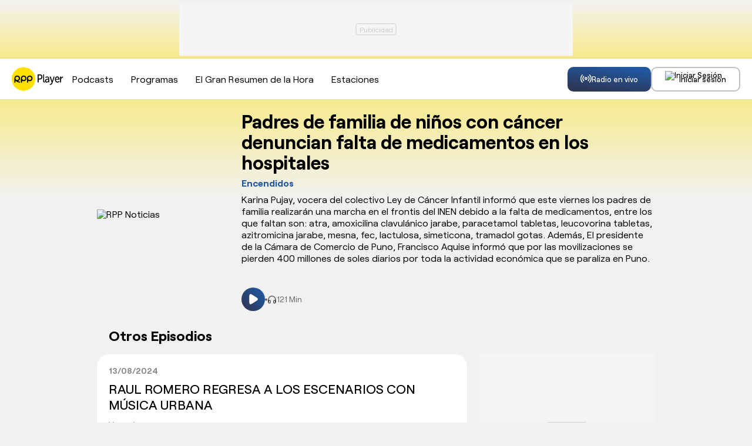

--- FILE ---
content_type: text/html; charset=UTF-8
request_url: https://rpp.pe/audio/programas/encendidos/padres-de-familia-de-ninos-con-cancer-denuncian-falta-de-medicamentos-en-los-hospitales-265729?page=2
body_size: 139192
content:
<!DOCTYPE html>
<html lang="es">
    <head>
        <meta charset="UTF-8">
    <meta name="viewport" content="width=device-width, initial-scale=1.0">
        <title>Padres de familia de niños con cáncer denuncian falta de medicamentos en los hospitales - Encendidos</title>
    <meta name="description" content="Karina Pujay, vocera del colectivo Ley de Cáncer Infantil informó que este viernes los padres de familia realizarán una marcha en el frontis del INEN debido a la falta de medicamentos, entre los que faltan son: atra, amoxicilina clavulánico jarabe, paracetamol tabletas, leucovorina tabletas, azitromicina jarabe, mesna, fec, lactulosa, simeticona, tramadol gotas. Además, El presidente de la Cámara de Comercio de Puno, Francisco Aquise informó que por las movilizaciones se pierden 400 millones de soles diarios por toda la actividad económica que se paraliza en Puno.">
        <link rel="preload" href="//scapital.radio-grpp.io/static/front-audio/fonts/Roobert-Medium.woff2" as="font" type="font/woff2"
        crossorigin>
    <link rel="preload" href="//scapital.radio-grpp.io/static/front-audio/fonts/Roobert-Regular.woff2" as="font" type="font/woff2"
        crossorigin>
    <link rel="preload" href="//scapital.radio-grpp.io/static/front-audio/fonts/Roobert-Bold.woff2" as="font" type="font/woff2"
        crossorigin>
        <link rel="canonical" href="https://rpp.pe/audio/programas/encendidos/padres-de-familia-de-ninos-con-cancer-denuncian-falta-de-medicamentos-en-los-hospitales-265729" />
        <meta name="robots" content="index, follow" />
<link rel="preload" href="//scapital.radio-grpp.io/static/front-audio/css/general.css?v=201901021774045" as="style" />
<meta name="robots" content="index, follow,max-image-preview:large" />
<!--  episodio podcast -->
<meta property="og:title" content="Padres de familia de niños con cáncer denuncian falta de medicamentos en los hospitales - Encendidos">
<meta property="og:description" content="Karina Pujay, vocera del colectivo Ley de Cáncer Infantil informó que este viernes los padres de familia realizarán una marcha en el frontis del INEN debido a la falta de medicamentos, entre los que faltan son: atra, amoxicilina clavulánico jarabe, paracetamol tabletas, leucovorina tabletas, azitromicina jarabe, mesna, fec, lactulosa, simeticona, tramadol gotas. Además, El presidente de la Cámara de Comercio de Puno, Francisco Aquise informó que por las movilizaciones se pierden 400 millones de soles diarios por toda la actividad económica que se paraliza en Puno.">
<meta name="twitter:description" content="Karina Pujay, vocera del colectivo Ley de Cáncer Infantil informó que este viernes los padres de familia realizarán una marcha en el frontis del INEN debido a la falta de medicamentos, entre los que faltan son: atra, amoxicilina clavulánico jarabe, paracetamol tabletas, leucovorina tabletas, azitromicina jarabe, mesna, fec, lactulosa, simeticona, tramadol gotas. Además, El presidente de la Cámara de Comercio de Puno, Francisco Aquise informó que por las movilizaciones se pierden 400 millones de soles diarios por toda la actividad económica que se paraliza en Puno. https://rpp.pe/audio" />
<meta name="keywords" content="Encendidos, RPP Radio EN VIVO, RPP Noticias" />
<!--  programa -->






<meta property="og:site_name" content="RPP Noticias">
<meta property="og:type" content="website">
<meta property="og:url" content="https://rpp.pe/audio">

<meta property="og:image" content="//scapital.radio-grpp.io/static/front-audio/img/img_compartir.jpg?v=2">

<meta name="twitter:card" content="summary_large_image" />
<meta name="twitter:site" content="@RPPNoticias" />
<meta name="twitter:creator" content="@RPPNoticias" />
<meta name="twitter:domain" content="rpp.pe" />

<meta name="twitter:image" content="//scapital.radio-grpp.io/static/front-audio/img/img_compartir.jpg?v=2" />
<meta property="twitter:account_id" content="3068660363" />

<meta name="googlebot" content="index,follow" />
<meta http-equiv="Content-Language" name="language" content="es" />
<meta name="distribution" content="Global" />
<meta property="fb:admins" content="100009067124936" />

<meta name="bingbot" content="index, follow" />
<meta property="og:image:width" content="824" />
<meta property="og:image:height" content="464" />
<meta name="author" content="RedaccionRPP" />


<script type="application/ld+json">
{
"@context": "https://schema.org",
"@type": "Organization",
"legalName": "GRUPO RPP",
"name" : "RPP Noticias",
"url": "https://rpp.pe/",
"logo" : "https://f.rpp-noticias.io/2020/06/05/rpp-feed_952838.png",
"sameAs" : [
  "https://www.facebook.com/rppnoticias",
  "https://twitter.com/rppnoticias",
  "https://www.youtube.com/user/RPPNOTICIAS",
  "https://www.instagram.com/rppnoticias/",
  "https://pe.linkedin.com/company/gruporpp-s-a-"
  ],
"foundingDate": "1963",
"founders": {
    "@type": "Person",
    "name": "Manuel Delgado Parker"
  },
"address":{
    "@type": "PostalAddress",
    "streetAddress": "Av. Paseo de la República 3866",
    "addressLocality": "San Isidro",
    "addressRegion": "LIMA",
    "postalCode": "15046",
    "addressCountry": {
      "@type": "Country",
      "name": "PERU"
    }
  }
}
</script>
<script type="application/ld+json">
{
"@context": "https://schema.org",
"@type": "NewsMediaOrganization",
"legalName": "GRUPO RPP",
"name" : "RPP Noticias",
"url": "https://rpp.pe/",
"logo" : "https://f.rpp-noticias.io/2020/06/05/rpp-feed_952838.png",
"sameAs" : [
  "https://www.facebook.com/rppnoticias",
  "https://twitter.com/rppnoticias",
  "https://www.youtube.com/user/RPPNOTICIAS",
  "https://www.instagram.com/rppnoticias/",
  "https://pe.linkedin.com/company/gruporpp-s-a-"
  ],
"foundingDate": "1963",
"founders": {
    "@type": "Person",
    "name": "Manuel Delgado Parker"
  },
"address":{
    "@type": "PostalAddress",
    "streetAddress": "Av. Paseo de la República 3866",
    "addressLocality": "San Isidro",
    "addressRegion": "LIMA",
    "postalCode": "15046",
    "addressCountry": {
      "@type": "Country",
      "name": "PERU"
    }
  },
"contactPoint":{
  "@type": "ContactPoint",
  "contactType" : "Newsroom Contact",
  "email" : "prensa@guporpp.com.pe",
  "url" : "https://www.gruporpp.com.pe/"
},
"ethicsPolicy": "https://rpp.pe/principios-eticos/#politica-etica",
"diversityPolicy": "https://rpp.pe/principios-eticos/#declaracion-de-diversas-voces",
"missionCoveragePrioritiesPolicy": "https://rpp.pe/principios-eticos/#mision-y-vision",
"correctionsPolicy": "https://rpp.pe/principios-eticos/#politica-de-correcciones-y-practicas",
"verificationFactCheckingPolicy": "https://rpp.pe/principios-eticos/#estandares-de-verificacion-de-la-informacion",
"unnamedSourcesPolicy": "https://rpp.pe/principios-eticos/#politica-de-fuentes-anonimas",
"masthead": "https://rpp.pe/principios-eticos/#equipo-editorial-principal"

}
</script>    <style>
@font-face {
    font-family: "Roobert";
    src:url("//scapital.radio-grpp.io/static/front-audio/fonts/Roobert-Regular.woff2") format("woff2");
    font-style: normal;
    font-display: swap;
    font-weight: 400
}

@font-face {
    font-family: "Roobert";
    src:url("//scapital.radio-grpp.io/static/front-audio/fonts/Roobert-Medium.woff2") format("woff2");
    font-style: normal;
    font-display: swap;
    font-weight: 500
}

@font-face {
    font-family: "Roobert";
    src:url("//scapital.radio-grpp.io/static/front-audio/fonts/Roobert-Bold.woff2") format("woff2");
    font-style: normal;
    font-display: swap;
    font-weight: 700
}
    </style>
    <link rel="stylesheet" href="//scapital.radio-grpp.io/static/front-audio/css/general.css?v=201901021774045">
        <script type="text/javascript">
        var charseccion = 'radioweb';
        var charautor = 'radio.rpp';
        </script>
        <!-- Google Tag Manager -->
        <script>(function(w,d,s,l,i){w[l]=w[l]||[];w[l].push({'gtm.start':
        new Date().getTime(),event:'gtm.js'});var f=d.getElementsByTagName(s)[0],
        j=d.createElement(s),dl=l!='dataLayer'?'&l='+l:'';j.async=true;j.src=
        'https://www.googletagmanager.com/gtm.js?id='+i+dl;f.parentNode.insertBefore(j,f);
        })(window,document,'script','dataLayer','GTM-5S77JQ3');</script>
        <!-- End Google Tag Manager -->
        <script>
        window.dataLayer = window.dataLayer || [];
        dataLayer.push({
        'event': 'analyticsPage',
        'Tema': 'rpp audio',
        });
    </script>
    <script>
        const _fmedia = {};
    </script>        <script async src='https://www.googletagservices.com/tag/js/gpt.js'></script>
    <script>const ismovile = navigator.userAgent.match(/iPhone|android|iPod/i);</script>
    <script data-out-script>
    var googletag = googletag || {};
    googletag.cmd = googletag.cmd || [];
    googletag.slots = [];

    var adUnits = [];

    googletag.cmd.push(function() {

        googletag.defineSlot('/1028310/RPPplayer_programa__top', (ismovile ? [[320, 100]] : [[728, 90]]), 'RPPplayer_programa__top_slot').addService(googletag.pubads());
        googletag.defineSlot('/1028310/RPPplayer_programa__right1', [300, 250], 'RPPplayer_programa__right1_slot').addService(googletag.pubads());
        googletag.defineSlot('/1028310/RPPplayer_zocalo_sticky', (ismovile ? [[300,50],[320,50]] : [[728,90],[970,90]]), 'RPPplayer_zocalo_sticky_Slot').addService(googletag.pubads());
        if(googletag.pubadsReady) return;
        googletag.pubads().enableLazyLoad({fetchMarginPercent: 0, renderMarginPercent: 0, mobileScaling: 0.0});
        googletag.pubads().addEventListener('impressionViewable', function(event) {
        setTimeout(function() {
            googletag.pubads().refresh([event.slot]);
        }, 30 * 1000);
        });
        googletag.pubads().addEventListener('slotRenderEnded', function(e) {
            const ad = document.getElementById(e.slot.getSlotElementId());
            const adClosest = ad.closest('.banner');
            ad.classList[e.isEmpty ? 'remove' : 'add']('ad-render');
            if(adClosest) adClosest.closest('.banner').classList[e.isEmpty ? 'remove' : 'add']('closest-render');
        });

        googletag.pubads().setTargeting('category', ['rpp']);
        googletag.pubads().enableAsyncRendering();
        googletag.enableServices();
    });
    var nom_ads='Rpp_Home_';
    </script>    <script src="//scapital.radio-grpp.io/static/front-audio/js/app.js?v=201901021774045" id="js-main" defer></script>
    <script src="https://player.cdn.mdstrm.com/lightning_player/api.js" defer></script>
    <script src="//scapital.radio-grpp.io/static/front-audio/js/ca-audio.js?v=201901021774045" defer></script>
    <script>
  window.fbAsyncInit = function() {
    FB.init({
      appId      : '1790336971146678',
      cookie     : true,
      xfbml      : true,
      version    : 'v20.0'
    }); 
  };

  (function(d, s, id){
     var js, fjs = d.getElementsByTagName(s)[0];
     if (d.getElementById(id)) {return;}
     js = d.createElement(s); js.id = id;
     js.src = "https://connect.facebook.net/en_US/sdk.js";
     fjs.parentNode.insertBefore(js, fjs);
   }(document, 'script', 'facebook-jssdk'));

</script>    <script src="https://accounts.google.com/gsi/client" async defer onload="google_auth2_Init()"></script>
<script>
  var googleUser = {};
  var google_auth2_Init = function() {
    window.google.accounts.id.initialize({
        client_id: '648207413437-grsgqk4ramiak6gfiebr98bll9kd68en.apps.googleusercontent.com',
        callback: handleCredentialResponse
    });
    window.google.accounts.id.renderButton(
        document.getElementById('google_button'), {
            theme: 'none'
        } // customization attributes to remove original design
    );
    const googleBtn = document.getElementById('gbutton');

    googleBtn.addEventListener('click', () => {
        document.querySelector('.g_id_signin div[role=button]').click();
    });
};
  function handleCredentialResponse(response) {
    const credential = response.credential;
    const decodedCredential = parseJwt(credential);
    const mainModal = document.getElementById("modal");
    mainModal.style.display = "none";
    audioplayerSigninGoogle(decodedCredential);
}
function parseJwt(token) {
    var base64Url = token.split('.')[1];
    var base64 = base64Url.replace(/-/g, '+').replace(/_/g, '/');
    var jsonPayload = decodeURIComponent(atob(base64).split('').map(function(c) {
        return '%' + ('00' + c.charCodeAt(0).toString(16)).slice(-2);
    }).join(''));

    return JSON.parse(jsonPayload);
}



  async function audioplayerSigninGoogle(userdata){
    const modLoadergmail = document.getElementById("mod__loader");
    const modalLastStep = document.getElementById("modal__lastStep");
    modLoadergmail.style.display="flex";
    let userMetadata = {}
    userMetadata["provider"] ="gmail";
    userMetadata["gmailId"] = userdata.sub;

  const response = await fetch("https://opzz0lreh2.execute-api.us-east-1.amazonaws.com/prod/audioplayer/login", {
    method: "POST",
    body: JSON.stringify(userMetadata),
    cors: "no-cors",
    withCredentials: false
  });
  const session = await response.json();
  if (session.statusCode === 200) {
      dataLayer.push({'event': 'loginSuccess','user': session.userId,'opcion': 'gmail'});
      localStorage.setItem("gmailId", userdata.sub);
      localStorage.removeItem("facebookId");
      localStorage.setItem("audioplayerToken", session.token);
      localStorage.setItem("userId", session.userId);
      localStorage.setItem("msCustomerId", session.msCustomerId);
      localStorage.setItem("audioplayerToken_exp", session.exp);
      localStorage.setItem("demographicCompleted", session.demographicCompleted);
       //datalayer envío de evento para googla Analytics
      //modLoadergmail.style.display="none";
      //window.location.assign("https://rpp.pe");
    
      if (!session.demographicCompleted) {
      modLoadergmail.style.display="none";
      modalLastStep.style.display ="flex";
    }else{
      modLoadergmail.style.display="none";
      window.location.assign("https://rpp.pe/audio");
    }
  } if (session.statusCode === 401) {
      console.log("enviar a información adicional");
      if (userdata.given_name!=undefined) {
        localStorage.setItem("socialName", userdata.given_name);
      }
      if (userdata.family_name!=undefined) {
        localStorage.setItem("socialFamName", userdata.family_name);
      }
      if ( userdata.email!=undefined) {
        localStorage.setItem("socialEmail",  userdata.email);
       }
      localStorage.removeItem("facebookId");
      localStorage.setItem("gmailId",userdata.sub);
      modLoadergmail.style.display="none";
      xsl.fn.renderSocialData();
      const modalInfo = document.getElementById("modal__infoAdicional");
      modalInfo.style.display = "flex";
  }
}
  </script>    <script type="application/ld+json">
{
   "@context": "https://schema.org/",
   "@type": "PodcastEpisode",
   "description": "Karina Pujay, vocera del colectivo Ley de Cáncer Infantil informó que este viernes los padres de familia realizarán una marcha en el frontis del INEN debido a la falta de medicamentos, entre los que faltan son: atra, amoxicilina clavulánico jarabe, paracetamol tabletas, leucovorina tabletas, azitromicina jarabe, mesna, fec, lactulosa, simeticona, tramadol gotas. Además, El presidente de la Cámara de Comercio de Puno, Francisco Aquise informó que por las movilizaciones se pierden 400 millones de soles diarios por toda la actividad económica que se paraliza en Puno.",
   "url": "https://rpp.pe/audio/programas/encendidos/padres-de-familia-de-ninos-con-cancer-denuncian-falta-de-medicamentos-en-los-hospitales-265729",
    "name": "Padres de familia de niños con cáncer denuncian falta de medicamentos en los hospitales" ,
   "partOfSeries": {
     "@type": "PodcastSeries",
     "name": "Encendidos",
     "url": "https://rpp.pe/audio/programas/encendidos"
   },
   "datePublished": "2023-01-04T00:00:00-05:00",
   "associatedMedia": {
     "@type": "MediaObject",
     "contentUrl": "https://mdf.rpp-noticias.io/cutter/audio/rpp/2023/01/04/25.mp3",
     "duration":"120M8S",
     "encodingFormat": "audio/mp3",
     "thumbnailUrl":"https://md1.rpp-noticias.io/300x300/cutter/2022/12/07/1670465448.jpg"
   }
}
</script>

<script type="application/ld+json">
{
  "@context": "https://schema.org",
  "@type": "AudioObject",
  "name": "Padres de familia de niños con cáncer denuncian falta de medicamentos en los hospitales" ,
  "contentUrl": "https://mdf.rpp-noticias.io/cutter/audio/rpp/2023/01/04/25.mp3",
  "encodingFormat": "audio/mp3",
  "duration": "120M8S",
  "uploadDate": "2023-01-04T00:00:00-05:00"
}
</script>
<script type="application/ld+json">
  {
    "@context": "https://schema.org",
    "@type": "NewsArticle",
    "datePublished": "2023-01-04T00:00:00-05:00",
    "dateModified": "2023-01-04T00:00:00-05:00",
    "headline": "Padres de familia de niños con cáncer denuncian falta de medicamentos en los hospitales",
    "alternativeHeadline": "Padres de familia de niños con cáncer denuncian falta de medicamentos en los hospitales",
    "url": "https://rpp.pe/audio/programas/encendidos/padres-de-familia-de-ninos-con-cancer-denuncian-falta-de-medicamentos-en-los-hospitales-265729",
    "articleSection": "Actualidad y política",
    "description": "Karina Pujay, vocera del colectivo Ley de Cáncer Infantil informó que este viernes los padres de familia realizarán una marcha en el frontis del INEN debido a la falta de medicamentos, entre los que faltan son: atra, amoxicilina clavulánico jarabe, paracetamol tabletas, leucovorina tabletas, azitromicina jarabe, mesna, fec, lactulosa, simeticona, tramadol gotas. Además, El presidente de la Cámara de Comercio de Puno, Francisco Aquise informó que por las movilizaciones se pierden 400 millones de soles diarios por toda la actividad económica que se paraliza en Puno.",
    "articleBody": "Karina Pujay, vocera del colectivo Ley de Cáncer Infantil informó que este viernes los padres de familia realizarán una marcha en el frontis del INEN debido a la falta de medicamentos, entre los que faltan son: atra, amoxicilina clavulánico jarabe, paracetamol tabletas, leucovorina tabletas, azitromicina jarabe, mesna, fec, lactulosa, simeticona, tramadol gotas. Además, El presidente de la Cámara de Comercio de Puno, Francisco Aquise informó que por las movilizaciones se pierden 400 millones de soles diarios por toda la actividad económica que se paraliza en Puno.",
    "keywords": "Encendidos,noticias,actualidad,medicamentos,cancer,hospitales,bloqueo,movilizaciones",
    "author": {"@type":"Person", "name":"Redacción RPP" , "url": "https://rpp.pe/autor/redaccionrpp"},
    "publisher": {
    "@type": "Organization",
    "name": "RPP",
    "url": "https:\/\/rpp.pe",
    "logo": {
        "@type": "ImageObject",
        "Url": "https:\/\/f.rpp-noticias.io\/2020\/06\/05\/rpp-feed_952838.png",
        "width": 304,
        "height": 84
    }
},
    "image": [
    {
        "@type": "ImageObject",
        "url": "https:\/\/md1.rpp-noticias.io\/256x256\/cutter\/2022\/12\/07\/1670465448.jpg",
        "description": "Padres de familia de ni&ntilde;os con c&aacute;ncer denuncian falta de medicamentos en los hospitales",
        "width": "256",
        "height": "256"
    }
]
  }
</script>
</head>

<body class="programa">
            <div id="mod__loader" class="mod__loader__overlay">
<div class="loader"></div>
</div>
<div id="modal" class="mod__overlay ">
            <div class="mod__container">
              <div class="mod__content">
                <div class="mod__insesion">
                <div class="mod__insesion__title">¡Regístrate gratis y accede a todo nuestro contenido y se parte de nuestra comunidad!</div>
                </div>
                  <div class="mod__insesion__elements">
                    <div class="mod__insesion__btnGroup">
              
                        <button onclick="facebookLogin();" class="mod__insesion__btn --facebook ">
                        <div class="mod__insesion__icon__container">
                          <div class="mod__insesion__icon__img"><img src="//scapital.radio-grpp.io/static/front-audio/img/login/btn__icon--facebook.png" alt="ícono botón facebook "></div>
                        </div>
                        <span class="mod__insesion__btn__title">Seguir con Facebook</span>
                      </button>
                      <button id="google_button" class="g_id_signin"></button>
                      <button id="gbutton" class="mod__insesion__btn --google ">
                        <div class="mod__insesion__icon__container">
                          <div class="mod__insesion__icon__img"><img src="//scapital.radio-grpp.io/static/front-audio/img/login/btn__icon--google.png" alt="ícono botón google "></div>
                        </div>
                        <span class="mod__insesion__btn__title">Seguir con Google</span>
                      </button> 
                      <button onclick="fn(this, event, {method:'f_redirectRegistroWithSPA'})" class="mod__insesion__btn --correo ">
                        <div class="mod__insesion__icon__container">
                          <div class="mod__insesion__icon__img"><img src="//scapital.radio-grpp.io/static/front-audio/img/login/btn__icon--correo_new.png" alt="ícono botón correo "></div>
                        </div>
                        <span class="mod__insesion__btn__title">Registrar por correo</span>

                      </button>
                    </div>
                    <div class="mod__insesion__qlogin">¿Ya tienes cuenta por correo electrónico?
                     
                    </div>
                    <button class="mod__insesion__link" onclick="fn(this, event, {method:'closeAndLogin'})">Inicia sesión</button> 
                    <div class="mod__insesion__terminos">Con el uso de esta plataforma estás aceptando
                      <a href="https://rpp.pe/legal">los términos y condiciones</a> y <a href="https://rpp.pe/politica-de-privacidad">la política de privacidad</a></div>
                  </div>
                  <button onclick="fn(this, event, {method:'closeWelcome'})" class="mod__insesion__close track-click" tracking-value="omitir login">Omitir</button>
              </div>
            </div>
          </div>        <div id="modal__lastStep" class="mod__overlay">
  <div class="mod__container--mini">
    <div class="mod__content" data-content="modal__lastStep">
      <div class="mod__insesion">
        <div class="mod__insesion__title">Último paso para el registro</div>
      </div>
      <div class="mod__insesion__elements--mini">
        <div class="input__item__content--mt--mini">

          <div id="input__radio__title" class="input__radio__title">
            <span class="input__label --white">Sexo</span>
            <span class="input__label --white --required">Requerido</span>
          </div>

          <div class="input__radio__option">
            <label class="input__radio__label" for="ls_gender_masc">Masculino
              <input type="radio" id="ls_gender_masc" value="Masculino" name="Sexo" required>
            </label>
          </div>

          <div class="input__radio__option">
            <label class="input__radio__label" for="ls_gender_fem">Femenino
              <input type="radio" id="ls_gender_fem" value="Femenino" name="Sexo">
            </label>
          </div>

        </div>
        <div class="input__item__content">
          <div class="input__title">
            <span class="input__label --white">Fecha de Nacimiento</span>
            <span class="input__label --white --required">Requerido</span>
          </div>
          <input id="ls_bday" name="Fecha de Nacimiento" class="input__control--mini" type="date" min="1904-01-01" max="2012-01-22" required>
        </div>
        <div class="input__item__content">
          <div class="input__title">
            <span class="input__label --white">Departamento</span>
            <span class="input__label --white --required">Requerido</span>
          </div>
          <select class="input__control--mini" name="Departamento" id="ls_department" required>
            <option disabled selected value="">Selecciona</option>
            <option value="AMAZONAS">Amazonas</option>
            <option value="ÁNCASH">Áncash</option>
            <option value="APURÍMAC">Apurímac</option>
            <option value="AREQUIPA">Arequipa</option>
            <option value="AYACUCHO">Ayacucho</option>
            <option value="CAJAMARCA">Cajamarca</option>
            <option value="CALLAO">Callao</option>
            <option value="CUSCO">Cusco</option>
            <option value="HUANCAVELICA">Huancavelica</option>
            <option value="HUÁNUCO">Huánuco</option>
            <option value="ICA">Ica</option>
            <option value="JUNÍN">Junín</option>
            <option value="LA LIBERTAD">La Libertad</option>
            <option value="LAMBAYEQUE">Lambayeque</option>
            <option value="LIMA">Lima</option>
            <option value="LORETO">Loreto</option>
            <option value="MADRE DE DIOS">Madre De Dios</option>
            <option value="MOQUEGUA">Moquegua</option>
            <option value="PASCO">Pasco</option>
            <option value="PIURA">Piura</option>
            <option value="PUNO">Puno</option>
            <option value="SAN MARTÍN">San Martín</option>
            <option value="TACNA">Tacna</option>
            <option value="TUMBES">Tumbes</option>
            <option value="UCAYALI">Ucayali</option>
          </select>
        </div>
        <button id="btn_lastStepUpdate" onclick="fn(this, event, {method:'f_lastStepUpdate'})" class="btn__form --mini">
          <span id="ls_btn_text" class="btn__form__text">Continuar</span>
          <span id="ls_form_loader" class="btn__form__loader"></span>
</button>
      </div>
    </div>
  </div>
</div>        <div id="modal__infoAdicional" class="mod__overlay">
  <div class="mod__container">
    <div class="mod__content" data-content="informacion-adicional">
      <div class="mod__insesion">
      <div class="mod__insesion__title">Hola, para continuar, completa los siguientes datos adicionales</div>
      </div>
      <div class="mod__insesion__elements--mini">
      <div class="input__item__content">
            <div class="input__title">
                <span class="input__label --white">Nombres</span>
                <span class="input__label --required --white">Requerido</span>
            </div>
            <input id="ai_name" name="Nombres" class="input__control--mini" type="text" required>
        </div>
        <div class="input__item__content">
            <div class="input__title">
                <span class="input__label --white">Apellidos</span>
                <span class="input__label --required --white">Requerido</span>
            </div>
            <input id="ai_sname" name="Apellidos" class="input__control--mini" type="text" required>
        </div>
        <div class="input__item__content">
            <div class="input__title">
                <span class="input__label --white">Correo Electrónico</span>
                <span class="input__label --required --white">Requerido</span>
            </div>
            <input id="ai_email" class="input__control--mini"  type="text" required>
        </div>

        <div class="input__item__content--mt--mini">
            <div id="ai_input__radio__title" class="input__radio__title">
                <span class="input__label --white">Sexo</span>
                <span class="input__label --required --white">Requerido</span>
            </div>
            <div class="input__radio__option">
                <label class="input__radio__label" for="ai_gender_masc">Masculino
                    <input type="radio" id="ai_gender_masc" value="Masculino" name="Sexo" required>
                </label>
            </div>
            <div class="input__radio__option">
                <label class="input__radio__label" for="ai_gender_fem">Femenino
                    <input type="radio" id="ai_gender_fem" value="Femenino" name="Sexo">
                </label>
            </div>
        </div>
        <div class="input__item__content">
          <div class="input__title">
            <span class="input__label--white">Fecha de Nacimiento</span>
            <span class="input__label --white --required">Requerido</span>
          </div>
          <input id="ai_bday" name="Fecha de Nacimiento" class="input__control--mini" type="date" min="1904-01-01" max="2012-01-22" required >
        </div>
        <div class="input__item__content">
          <div class="input__title">
            <span class="input__label --white">Departamento</span>
            <span class="input__label --white --required">Requerido</span>
          </div>
          <select class="input__control--mini" name="Departamento" id="ai_department" required>
            <option disabled selected value="">Selecciona</option>
            <option value="AMAZONAS">Amazonas</option>
            <option value="ÁNCASH">Áncash</option>
            <option value="APURÍMAC">Apurímac</option>
            <option value="AREQUIPA">Arequipa</option>
            <option value="AYACUCHO">Ayacucho</option>
            <option value="CAJAMARCA">Cajamarca</option>
            <option value="CALLAO">Callao</option>
            <option value="CUSCO">Cusco</option>
            <option value="HUANCAVELICA">Huancavelica</option>
            <option value="HUÁNUCO">Huánuco</option>
            <option value="ICA">Ica</option>
            <option value="JUNÍN">Junín</option>
            <option value="LA LIBERTAD">La Libertad</option>
            <option value="LAMBAYEQUE">Lambayeque</option>
            <option value="LIMA">Lima</option>
            <option value="LORETO">Loreto</option>
            <option value="MADRE DE DIOS">Madre De Dios</option>
            <option value="MOQUEGUA">Moquegua</option>
            <option value="PASCO">Pasco</option>
            <option value="PIURA">Piura</option>
            <option value="PUNO">Puno</option>
            <option value="SAN MARTÍN">San Martín</option>
            <option value="TACNA">Tacna</option>
            <option value="TUMBES">Tumbes</option>
            <option value="UCAYALI">Ucayali</option>
          </select>
        </div>
        
        <button id="btn_additionalInformation" onclick="fn(this, event, {method:'f_additionalInformation'})" class="button button--gradient">
          <span id="ai_btn_text" class="btn__form__text">Continuar</span>
          <span id="ai_form_loader" class="btn__form__loader"></span>
</button>
      </div>
    </div>
  </div>
</div>
            <div id="rpp-app" class="wrap" role="main">
                     <div class="banner banner--top">
                <div id="RPPplayer_programa__top_slot" class="banner__cover">
                    <script>
                    googletag.cmd.push(function() { googletag.display('RPPplayer_programa__top_slot') });
                    </script>
                </div>
            </div>        <header class="header">
            <div class="container container--padding-inline">
                <div class="header__inner flex space-between" >
                    <div class="header__left">
                        <button class="button button-mobile-menu button--secondary button--border xs-button-square hide-desktop" aria-label="menu" onclick='xsl.fn.toggle({data: {"to":"body", "className":"menu-open"}})'>
                            <svg class="icon__menu" width="24" height="24" viewBox="0 0 24 24" fill="none">
                                <path d="M3 18H21" stroke="black" stroke-width="2" stroke-linecap="round" stroke-linejoin="round"/>
                                <path d="M3 12H21" stroke="black" stroke-width="2" stroke-linecap="round" stroke-linejoin="round"/>
                                <path d="M3 6H21" stroke="black" stroke-width="2" stroke-linecap="round" stroke-linejoin="round"/>
                            </svg>
                            <svg class="icon__close" width="24" height="24" viewBox="0 0 24 24" fill="none">
                                <path d="M18 6L6 18" stroke="black" stroke-width="2" stroke-linecap="round" stroke-linejoin="round"/>
                                <path d="M6 6L18 18" stroke="black" stroke-width="2" stroke-linecap="round" stroke-linejoin="round"/>
                            </svg>
                        </button>
                        <div class="header__logo">
                            <a href="https://rpp.pe/audio" title="Escucha Radio RPP Player EN VIVO: Últimas Noticias en RPP Noticias">
                                <svg width="88" height="41" viewBox="0 0 88 41" fill="none">
                                    <path d="M43.9917 12.6794H48.3581C50.6302 12.6794 52.1515 14.3786 52.1515 17.0458C52.1515 19.7131 50.6302 21.4122 48.3581 21.4122H45.7106V26.5294H44.0115V12.6794H43.9917ZM48.1605 19.7131C49.6819 19.7131 50.4326 18.5671 50.4326 17.0656C50.4326 15.564 49.4843 14.4181 48.1605 14.4181H45.6908V19.7131H48.1605Z" fill="black"/>
                                    <path d="M53.299 12.6785H54.9981V23.4859C54.9981 24.6318 55.3735 25.0072 55.9465 25.0072C56.144 25.0072 56.3218 25.0072 56.3218 25.0072V26.7063C56.3218 26.7063 56.1243 26.7063 55.7489 26.7063C54.8005 26.7063 53.4768 26.331 53.4768 23.8613V12.6785H53.299Z" fill="black"/>
                                    <path d="M61.8328 20.2857H62.2082V20.0881C62.2082 18.3889 61.4574 17.816 60.3115 17.816C58.9878 17.816 57.8418 18.7643 57.8418 18.7643L57.091 17.4406C57.091 17.4406 58.4148 16.2946 60.3115 16.2946C62.4058 16.2946 63.7296 17.6184 63.7296 20.2857V26.5488H62.2082V25.6004C62.2082 25.225 62.2082 24.8496 62.2082 24.8496C62.2082 24.8496 61.4574 26.7464 59.3631 26.7464C57.8418 26.7464 56.5181 25.6004 56.5181 23.7037C56.5181 20.4635 60.3115 20.2857 61.8328 20.2857ZM59.9361 25.2053C61.2599 25.2053 62.2082 23.5061 62.2082 21.9848V21.6094H61.8328C60.5091 21.6094 58.4148 21.807 58.4148 23.5061C58.2172 24.4545 58.7902 25.2053 59.9361 25.2053Z" fill="black"/>
                                    <path d="M65.0534 28.623C65.0534 28.623 65.6264 28.9984 66.0018 28.9984C66.7526 28.9984 67.1477 28.4255 67.5231 27.4771L67.8985 26.3312L64.4805 16.4722H66.3772L68.4715 23.1107C68.6691 23.6837 68.8469 24.2566 68.8469 24.2566C68.8469 24.2566 69.0444 23.5058 69.2223 23.1107L71.3166 16.4722H73.0157L69.0247 28.2279C68.4517 29.7492 67.5034 30.5 66.1796 30.5C65.2313 30.5 64.4805 29.927 64.4805 29.927L65.0534 28.623Z" fill="black"/>
                                    <path d="M77.5796 16.2946C80.0493 16.2946 81.373 18.3889 81.373 21.0364C81.373 21.234 81.373 21.7872 81.373 21.7872H75.1099C75.1099 24.0593 76.6312 25.0077 78.1525 25.0077C79.6739 25.0077 80.6222 23.8618 80.6222 23.8618L81.373 25.1855C81.373 25.1855 80.0493 26.7068 77.955 26.7068C75.3075 26.7068 73.4107 24.4347 73.4107 21.3921C73.2132 18.3692 75.1099 16.2946 77.5796 16.2946ZM79.4763 20.4635C79.4763 18.7643 78.5279 17.9938 77.382 17.9938C76.0583 17.9938 75.1099 18.9422 74.9123 20.4635H79.4763Z" fill="black"/>
                                    <path d="M82.6967 16.4726H84.218V18.3694C84.218 18.7447 84.218 19.1201 84.218 19.1201C84.5934 17.5988 85.5417 16.4726 86.8655 16.4726C87.0631 16.4726 87.2409 16.4726 87.2409 16.4726V18.3694C87.2409 18.3694 87.0433 18.3694 86.6679 18.3694C85.522 18.3694 84.5736 19.3177 84.1982 20.6415C84.0007 21.2144 84.0007 21.7874 84.0007 22.3406V26.5094H82.3015V16.4529H82.6967V16.4726Z" fill="black"/>
                                    <path d="M0 20.5C0 9.4592 8.89256 0.5 20 0.5C30.9587 0.5 40 9.4592 40 20.5C40 31.5408 31.1074 40.5 20 40.5C8.89256 40.5 0 31.5241 0 20.5Z" fill="#FFE001"/>
                                    <path d="M10.3143 24.1629C12.3804 23.68 14.1159 21.7649 14.1159 19.5168C14.1325 16.819 12.0664 14.7374 9.37215 14.7374C6.67793 14.7374 4.61182 16.819 4.61182 19.5334V26.7274H6.36388V23.3636C8.26471 25.4452 10.9755 26.7274 13.9837 26.7274V24.9622C12.6945 24.9622 11.4217 24.6458 10.3143 24.1629ZM6.34735 19.5334C6.34735 17.9348 7.62008 16.6525 9.20686 16.6525C10.7936 16.6525 12.0664 17.9348 12.0664 19.5334C12.0664 21.1321 10.7936 22.4144 9.20686 22.4144C7.62008 22.4144 6.34735 21.1321 6.34735 19.5334Z" fill="black"/>
                                    <path d="M20.3134 14.7374C17.6192 14.7374 15.5531 16.819 15.5531 19.5334V26.7274H17.4539V23.3636C18.2473 23.9964 19.206 24.3294 20.3134 24.3294C23.0076 24.3294 25.0738 22.2478 25.0738 19.5334C25.0738 16.819 22.8589 14.7374 20.3134 14.7374ZM20.3134 22.4144C18.7267 22.4144 17.4539 21.1321 17.4539 19.5334C17.4539 17.9348 18.7267 16.6525 20.3134 16.6525C21.9002 16.6525 23.1729 17.9348 23.1729 19.5334C23.1729 21.1321 21.9002 22.4144 20.3134 22.4144Z" fill="black"/>
                                    <path d="M30.6446 14.7374C27.9504 14.7374 25.8843 16.819 25.8843 19.5334V26.7274H27.7851V23.3636C28.5785 23.9964 29.5372 24.3294 30.6446 24.3294C33.3388 24.3294 35.4049 22.2478 35.4049 19.5334C35.4049 16.819 33.1735 14.7374 30.6446 14.7374ZM30.6446 22.4144C29.0578 22.4144 27.7851 21.1321 27.7851 19.5334C27.7851 17.9348 29.0578 16.6525 30.6446 16.6525C32.2314 16.6525 33.5041 17.9348 33.5041 19.5334C33.4876 21.1321 32.2314 22.4144 30.6446 22.4144Z" fill="black"/>
                                </svg>
                            </a>
                        </div>
                        <div class="header__menu">
                            <div class="menu">
                                <!--div class="menu__item">
                                    <a href="https://rpp.pe/audio">Portada</a>
                                </div-->
                                <div class="menu__item">
                                    <a href="https://rpp.pe/audio/podcast">Podcasts</a>
                                </div>
                                <div class="menu__item">
                                    <a href="https://rpp.pe/audio/programas">Programas</a>
                                </div>
                                <div class="menu__item">
                                    <a href="https://rpp.pe/audio/resumen">El Gran Resumen de la Hora</a>
                                </div>
                                <div class="menu__item">
                                    <a href="https://rpp.pe/audio/estaciones">Estaciones</a>
                                </div>
                            </div>
                        </div>
                    </div>
                    <div class="header__right">
                        <button data-id="1" class="button button-live-radio button--gradient faux-audio">
                            <svg width="19" height="19" viewBox="0 0 19 19" fill="none">
                                <g clip-path="url(#clip0_301_2047)">
                                <path d="M9.42251 10.3471C10.3407 10.3471 11.085 9.60277 11.085 8.68459C11.085 7.76642 10.3407 7.02209 9.42251 7.02209C8.50434 7.02209 7.76001 7.76642 7.76001 8.68459C7.76001 9.60277 8.50434 10.3471 9.42251 10.3471Z" stroke="white" stroke-width="1.5" stroke-linecap="round" stroke-linejoin="round"/>
                                <path d="M13.1492 5.21882C13.6395 5.70551 14.0285 6.28348 14.2939 6.91966C14.5593 7.55584 14.6959 8.23776 14.6959 8.92644C14.6959 9.61511 14.5593 10.297 14.2939 10.9332C14.0285 11.5694 13.6395 12.1474 13.1492 12.6341M5.69581 12.6253C5.20549 12.1386 4.81651 11.5607 4.55112 10.9245C4.28573 10.2883 4.14913 9.60638 4.14913 8.9177C4.14913 8.22903 4.28573 7.5471 4.55112 6.91092C4.81651 6.27474 5.20549 5.69678 5.69581 5.21008M15.6366 2.74707C17.2844 4.38495 18.21 6.6061 18.21 8.92207C18.21 11.238 17.2844 13.4592 15.6366 15.0971M3.20842 15.0971C1.56067 13.4592 0.63501 11.238 0.63501 8.92207C0.63501 6.6061 1.56067 4.38495 3.20842 2.74707" stroke="white" stroke-width="1.5" stroke-linecap="round" stroke-linejoin="round"/>
                                </g><defs>
                                <clipPath id="clip0_301_2047">
                                <rect width="19" height="19" fill="white"/>
                                </clipPath></defs>
                            </svg>
                            <span class="button-live-radio__text">Radio en vivo</span>

                            <script>                                        
                                _fmedia[1] = {live: true};
                            </script>
                        </button>
                        <div id="main__login__btn" class="btn__spacer--desktop"></div>
                        <!--button class="button button--secondary button--border xs-button-square">
                            <svg width="18" height="21" viewBox="0 0 18 21" fill="none">
                                <path d="M17 19.5V17.5C17 16.4391 16.5786 15.4217 15.8284 14.6716C15.0783 13.9214 14.0609 13.5 13 13.5H5C3.93913 13.5 2.92172 13.9214 2.17157 14.6716C1.42143 15.4217 1 16.4391 1 17.5V19.5M13 5.5C13 7.70914 11.2091 9.5 9 9.5C6.79086 9.5 5 7.70914 5 5.5C5 3.29086 6.79086 1.5 9 1.5C11.2091 1.5 13 3.29086 13 5.5Z" stroke="black" stroke-width="2" stroke-linecap="round" stroke-linejoin="round"/>
                            </svg>
                            <span class="button__label"> Iniciar sesión</span>
                               
                            
                        </button-->
                    </div>
                </div>
            </div>
        </header>        <div class="container container--padding container--flat">
             <div class="header-program">
     <div class="header-program__inner">
         <div class="header-program__cover">
             <img src="https://md1.rpp-noticias.io/256x256/cutter/2022/12/07/1670465448.jpg" loading="lazy" alt="RPP Noticias"
                 width="246" height="246">
         </div>
         <div class="header-program__detail">
             <h1 class="header-program__title">
                 Padres de familia de niños con cáncer denuncian falta de medicamentos en los hospitales             </h1>
             <div class="header-program__category">
                 Encendidos             </div>
             <div class="header-program__subtitle">
                                  Karina Pujay, vocera del colectivo Ley de Cáncer Infantil informó que este viernes los padres de familia realizarán una marcha en el frontis del INEN debido a la falta de medicamentos, entre los que faltan son: atra, amoxicilina clavulánico jarabe, paracetamol tabletas, leucovorina tabletas, azitromicina jarabe, mesna, fec, lactulosa, simeticona, tramadol gotas. Además, El presidente de la Cámara de Comercio de Puno, Francisco Aquise informó que por las movilizaciones se pierden 400 millones de soles diarios por toda la actividad económica que se paraliza en Puno.                              </div>
             <div style="padding-top:10px; padding-bottom:10px;">
                                                                                                                       <div class="item-episode__footer flex gap-10 align-center">
                     <button class="button-circle button-circle--primary faux-audio" data-id="63b5bec017b46d0877895183"
                         aria-label="Reproducir audio">
                         <div class="icon-media">
                             <svg class="play-ico" style="margin-right: -2px;" width="16" height="18"
                                 viewBox="0 0 16 18" fill="none">
                                 <path
                                     d="M0.287842 6.76002C0.287842 2.88114 0.287842 0.941694 1.53741 0.259492C2.78698 -0.422711 4.41839 0.626056 7.68122 2.72359L10.8038 4.73098C13.6314 6.54868 15.0451 7.45752 15.0451 8.76741C15.0451 10.0773 13.6314 10.9861 10.8038 12.8038L7.68122 14.8112C4.41839 16.9088 2.78698 17.9575 1.53741 17.2753C0.287842 16.5931 0.287842 14.6537 0.287842 10.7748V6.76002Z"
                                     fill="white"></path>
                             </svg>
                             <svg class="pause-ico" width="34" height="34" viewBox="0 0 24 24" fill="none">
                                 <path d="M14 19H18V5H14M6 19H10V5H6V19Z" fill="#fff"></path>
                             </svg>
                         </div>
                         <script>
                         _fmedia['63b5bec017b46d0877895183'] = {
                             id: '63b5bec017b46d0877895183',
                             url: 'https://rpp.pe/audio/podcast/encendidos/padres-de-familia-de-ninos-con-cancer-denuncian-falta-de-medicamentos-en-los-hospitales-265729',
                             cover: 'https://md1.rpp-noticias.io/256x256/cutter/2022/12/07/1670465448.jpg',
                             title: 'Padres de familia de ni&ntilde;os con c&aacute;ncer denuncian falta de medicamentos en los hospitales'
                         }
                         </script>
                     </button>
                     <svg width="4" height="5" viewBox="0 0 4 5" fill="none">
                         <circle cx="2" cy="2.5" r="2" fill="black" fill-opacity="0.6" />
                     </svg>

                     <div class="item-episode__duration">
                         <svg width="16" height="17" viewBox="0 0 16 17" fill="none">
                             <path
                                 d="M2 12.5V8.5C2 6.9087 2.63214 5.38258 3.75736 4.25736C4.88258 3.13214 6.4087 2.5 8 2.5C9.5913 2.5 11.1174 3.13214 12.2426 4.25736C13.3679 5.38258 14 6.9087 14 8.5V12.5"
                                 stroke="black" stroke-opacity="0.6" stroke-width="1.5" stroke-linecap="round"
                                 stroke-linejoin="round" />
                             <path
                                 d="M14 13.1667C14 13.5203 13.8595 13.8595 13.6095 14.1095C13.3594 14.3596 13.0203 14.5 12.6667 14.5H12C11.6464 14.5 11.3072 14.3596 11.0572 14.1095C10.8071 13.8595 10.6667 13.5203 10.6667 13.1667V11.1667C10.6667 10.8131 10.8071 10.4739 11.0572 10.2239C11.3072 9.97385 11.6464 9.83337 12 9.83337H14V13.1667ZM2 13.1667C2 13.5203 2.14048 13.8595 2.39052 14.1095C2.64057 14.3596 2.97971 14.5 3.33333 14.5H4C4.35362 14.5 4.69276 14.3596 4.94281 14.1095C5.19286 13.8595 5.33333 13.5203 5.33333 13.1667V11.1667C5.33333 10.8131 5.19286 10.4739 4.94281 10.2239C4.69276 9.97385 4.35362 9.83337 4 9.83337H2V13.1667Z"
                                 stroke="black" stroke-opacity="0.6" stroke-width="1.5" stroke-linecap="round"
                                 stroke-linejoin="round" />
                         </svg>
                         121 Min
                     </div>
                 </div>
             </div>
         </div>
     </div>

 </div>            <div class="module module--destaque">
                <div class="module__header">
                    <div class="module__title">
                        Otros Episodios
                    </div>
                </div>
            </div>
            <div class="module__body">
                <div class="container--flex">
                    <div class="flex space-between">
                        <div class="column-fluid">
                            <div id="episodesApp" class="list-episodes">
                                                                                                                                                                                                            <div class="item-episode" data-date="13/08/2024">

                                        <div class="flex space-between gap-10 margin-bottom-10">
                                            <h2 class="item-episode__date">
                                                13/08/2024                                            </h2>
                                        </div>
                                        <a class="item-episode__title" href="https://rpp.pe/audio/programas/encendidos/raul-romero-regresa-a-los-escenarios-con-musica-urbana-349671">
                                            RAUL ROMERO REGRESA A LOS ESCENARIOS CON MÚSICA URBANA                                        </a>    
                                        <div class="item-episode__dropMore">
                                            <button class="button button--transparent"
                                                onclick="this.parentNode.classList.toggle('active')">
                                                <span>Ver más</span>
                                                <svg class="button-arrowDrop" width="14" height="9" viewBox="0 0 14 9"
                                                    fill="none">
                                                    <path d="M1 1.5L7 7.5L13 1.5" stroke="black" stroke-opacity="0.6"
                                                        stroke-width="1.5" stroke-linecap="round"
                                                        stroke-linejoin="round" />
                                                </svg>
                                            </button>
                                            <div class="item-episode__description line-clamp-3">
                                                                                                RAUL ROMERO REGRESA A LOS ESCENARIOS CON MÚSICA URBANA... ADEMÁS CONVERSAMOS CON LA DIVA ESPAÑOLA, PALOMA SAN BASILIO....  TAMBIÉN TE CONTAMOS CÓMO IMPACTA EL TRAUMA INFANTIL EN LA RELACIÓN DE PAREJA CON EL PSICOTERAPEUTA DE FAMILIA, JOSE BALDEON                                                                                            </div>
                                        </div>
                                                                                                                                                                                                                                                                                        <div class="item-episode__footer flex gap-10 align-center">
                                            <button class="button-circle button-circle--primary faux-audio"
                                                data-id="66bbac7e1c3bdd28203925b9" aria-label="Reproducir audio">
                                                <div class="icon-media">
                                                    <svg class="play-ico" style="margin-right: -2px;" width="16"
                                                        height="18" viewBox="0 0 16 18" fill="none">
                                                        <path
                                                            d="M0.287842 6.76002C0.287842 2.88114 0.287842 0.941694 1.53741 0.259492C2.78698 -0.422711 4.41839 0.626056 7.68122 2.72359L10.8038 4.73098C13.6314 6.54868 15.0451 7.45752 15.0451 8.76741C15.0451 10.0773 13.6314 10.9861 10.8038 12.8038L7.68122 14.8112C4.41839 16.9088 2.78698 17.9575 1.53741 17.2753C0.287842 16.5931 0.287842 14.6537 0.287842 10.7748V6.76002Z"
                                                            fill="white"></path>
                                                    </svg>
                                                    <svg class="pause-ico" width="34" height="34" viewBox="0 0 24 24"
                                                        fill="none">
                                                        <path d="M14 19H18V5H14M6 19H10V5H6V19Z" fill="#fff"></path>
                                                    </svg>
                                                </div>
                                                <script>
                                                _fmedia['66bbac7e1c3bdd28203925b9'] = {
                                                    id: '66bbac7e1c3bdd28203925b9',
                                                    url: 'https://rpp.pe/audio/podcast/encendidos/raul-romero-regresa-a-los-escenarios-con-musica-urbana-349671',
                                                    cover: 'https://md1.rpp-noticias.io/256x256/cutter/2024/08/12/1723476710.jpg',
                                                    title: 'RAUL ROMERO REGRESA A LOS ESCENARIOS CON M&Uacute;SICA URBANA'
                                                }
                                                </script>
                                            </button>
                                            <svg width="4" height="5" viewBox="0 0 4 5" fill="none">
                                                <circle cx="2" cy="2.5" r="2" fill="black" fill-opacity="0.6" />
                                            </svg>

                                            <div class="item-episode__duration">
                                                <svg width="16" height="17" viewBox="0 0 16 17" fill="none">
                                                    <path
                                                        d="M2 12.5V8.5C2 6.9087 2.63214 5.38258 3.75736 4.25736C4.88258 3.13214 6.4087 2.5 8 2.5C9.5913 2.5 11.1174 3.13214 12.2426 4.25736C13.3679 5.38258 14 6.9087 14 8.5V12.5"
                                                        stroke="black" stroke-opacity="0.6" stroke-width="1.5"
                                                        stroke-linecap="round" stroke-linejoin="round" />
                                                    <path
                                                        d="M14 13.1667C14 13.5203 13.8595 13.8595 13.6095 14.1095C13.3594 14.3596 13.0203 14.5 12.6667 14.5H12C11.6464 14.5 11.3072 14.3596 11.0572 14.1095C10.8071 13.8595 10.6667 13.5203 10.6667 13.1667V11.1667C10.6667 10.8131 10.8071 10.4739 11.0572 10.2239C11.3072 9.97385 11.6464 9.83337 12 9.83337H14V13.1667ZM2 13.1667C2 13.5203 2.14048 13.8595 2.39052 14.1095C2.64057 14.3596 2.97971 14.5 3.33333 14.5H4C4.35362 14.5 4.69276 14.3596 4.94281 14.1095C5.19286 13.8595 5.33333 13.5203 5.33333 13.1667V11.1667C5.33333 10.8131 5.19286 10.4739 4.94281 10.2239C4.69276 9.97385 4.35362 9.83337 4 9.83337H2V13.1667Z"
                                                        stroke="black" stroke-opacity="0.6" stroke-width="1.5"
                                                        stroke-linecap="round" stroke-linejoin="round" />
                                                </svg>
                                                181 Min
                                            </div>
                                        </div>

                                    </div>
                                                                                                                                                                                                                                                <div class="item-episode" data-date="12/08/2024">

                                        <div class="flex space-between gap-10 margin-bottom-10">
                                            <h2 class="item-episode__date">
                                                12/08/2024                                            </h2>
                                        </div>
                                        <a class="item-episode__title" href="https://rpp.pe/audio/programas/encendidos/tienes-dudas-sobre-la-renovacion-de-dni-349515">
                                            ¿TIENES DUDAS SOBRE LA RENOVACIÓN DE DNI?                                        </a>    
                                        <div class="item-episode__dropMore">
                                            <button class="button button--transparent"
                                                onclick="this.parentNode.classList.toggle('active')">
                                                <span>Ver más</span>
                                                <svg class="button-arrowDrop" width="14" height="9" viewBox="0 0 14 9"
                                                    fill="none">
                                                    <path d="M1 1.5L7 7.5L13 1.5" stroke="black" stroke-opacity="0.6"
                                                        stroke-width="1.5" stroke-linecap="round"
                                                        stroke-linejoin="round" />
                                                </svg>
                                            </button>
                                            <div class="item-episode__description line-clamp-3">
                                                                                                JORGE PUCH PARDO FIGUEROA, SUBDIRECTOR DE VINCULOS Y ARCHIVO PERSONAL DE RENIEC EXPLICÓ LOS PROCEDIMIENTOS PARA RENOVAR EL DNI DE MANERA RÁPIDA, ADEMÁS TE CONTAMOS COMO PUEDES REEMPLAZAR EL AJO EN TUS COMIDAS, DEBIDO AL INCREMENTO DE PRECIO EN LOS MERCADOS...                                                                                            </div>
                                        </div>
                                                                                                                                                                                                                                                                                        <div class="item-episode__footer flex gap-10 align-center">
                                            <button class="button-circle button-circle--primary faux-audio"
                                                data-id="66bbad48158bc176d82e931d" aria-label="Reproducir audio">
                                                <div class="icon-media">
                                                    <svg class="play-ico" style="margin-right: -2px;" width="16"
                                                        height="18" viewBox="0 0 16 18" fill="none">
                                                        <path
                                                            d="M0.287842 6.76002C0.287842 2.88114 0.287842 0.941694 1.53741 0.259492C2.78698 -0.422711 4.41839 0.626056 7.68122 2.72359L10.8038 4.73098C13.6314 6.54868 15.0451 7.45752 15.0451 8.76741C15.0451 10.0773 13.6314 10.9861 10.8038 12.8038L7.68122 14.8112C4.41839 16.9088 2.78698 17.9575 1.53741 17.2753C0.287842 16.5931 0.287842 14.6537 0.287842 10.7748V6.76002Z"
                                                            fill="white"></path>
                                                    </svg>
                                                    <svg class="pause-ico" width="34" height="34" viewBox="0 0 24 24"
                                                        fill="none">
                                                        <path d="M14 19H18V5H14M6 19H10V5H6V19Z" fill="#fff"></path>
                                                    </svg>
                                                </div>
                                                <script>
                                                _fmedia['66bbad48158bc176d82e931d'] = {
                                                    id: '66bbad48158bc176d82e931d',
                                                    url: 'https://rpp.pe/audio/podcast/encendidos/tienes-dudas-sobre-la-renovacion-de-dni-349515',
                                                    cover: 'https://md1.rpp-noticias.io/256x256/cutter/2024/08/12/1723476710.jpg',
                                                    title: '&iquest;TIENES DUDAS SOBRE LA RENOVACI&Oacute;N DE DNI?'
                                                }
                                                </script>
                                            </button>
                                            <svg width="4" height="5" viewBox="0 0 4 5" fill="none">
                                                <circle cx="2" cy="2.5" r="2" fill="black" fill-opacity="0.6" />
                                            </svg>

                                            <div class="item-episode__duration">
                                                <svg width="16" height="17" viewBox="0 0 16 17" fill="none">
                                                    <path
                                                        d="M2 12.5V8.5C2 6.9087 2.63214 5.38258 3.75736 4.25736C4.88258 3.13214 6.4087 2.5 8 2.5C9.5913 2.5 11.1174 3.13214 12.2426 4.25736C13.3679 5.38258 14 6.9087 14 8.5V12.5"
                                                        stroke="black" stroke-opacity="0.6" stroke-width="1.5"
                                                        stroke-linecap="round" stroke-linejoin="round" />
                                                    <path
                                                        d="M14 13.1667C14 13.5203 13.8595 13.8595 13.6095 14.1095C13.3594 14.3596 13.0203 14.5 12.6667 14.5H12C11.6464 14.5 11.3072 14.3596 11.0572 14.1095C10.8071 13.8595 10.6667 13.5203 10.6667 13.1667V11.1667C10.6667 10.8131 10.8071 10.4739 11.0572 10.2239C11.3072 9.97385 11.6464 9.83337 12 9.83337H14V13.1667ZM2 13.1667C2 13.5203 2.14048 13.8595 2.39052 14.1095C2.64057 14.3596 2.97971 14.5 3.33333 14.5H4C4.35362 14.5 4.69276 14.3596 4.94281 14.1095C5.19286 13.8595 5.33333 13.5203 5.33333 13.1667V11.1667C5.33333 10.8131 5.19286 10.4739 4.94281 10.2239C4.69276 9.97385 4.35362 9.83337 4 9.83337H2V13.1667Z"
                                                        stroke="black" stroke-opacity="0.6" stroke-width="1.5"
                                                        stroke-linecap="round" stroke-linejoin="round" />
                                                </svg>
                                                181 Min
                                            </div>
                                        </div>

                                    </div>
                                                                                                                                                                                                                                                <div class="item-episode" data-date="08/08/2024">

                                        <div class="flex space-between gap-10 margin-bottom-10">
                                            <h2 class="item-episode__date">
                                                08/08/2024                                            </h2>
                                        </div>
                                        <a class="item-episode__title" href="https://rpp.pe/audio/programas/encendidos/sr-mishi-wasi-el-influencer-gatuno-con-mas-de-un-millon-y-medio-de-seguidores-349134">
                                            SR. MISHI WASI... EL INFLUENCER GATUNO CON MÁS DE UN MILLÓN Y MEDIO DE SEGUIDORES                                        </a>    
                                        <div class="item-episode__dropMore">
                                            <button class="button button--transparent"
                                                onclick="this.parentNode.classList.toggle('active')">
                                                <span>Ver más</span>
                                                <svg class="button-arrowDrop" width="14" height="9" viewBox="0 0 14 9"
                                                    fill="none">
                                                    <path d="M1 1.5L7 7.5L13 1.5" stroke="black" stroke-opacity="0.6"
                                                        stroke-width="1.5" stroke-linecap="round"
                                                        stroke-linejoin="round" />
                                                </svg>
                                            </button>
                                            <div class="item-episode__description line-clamp-3">
                                                                                                HOY CONOCEMOS LA HISTORIA DEL "SR. MISHI WASI", EL INFLUENCER GATUNO QUE TIENE MÁS DE UN MILLÓN Y MEDIO DE SEGUIDORES PROMOVIENDO LA ADOPCIÓN DE GATOS                                                                                            </div>
                                        </div>
                                                                                                                                                                                                                                                                                        <div class="item-episode__footer flex gap-10 align-center">
                                            <button class="button-circle button-circle--primary faux-audio"
                                                data-id="66b5223f8eebe4cceaa687f4" aria-label="Reproducir audio">
                                                <div class="icon-media">
                                                    <svg class="play-ico" style="margin-right: -2px;" width="16"
                                                        height="18" viewBox="0 0 16 18" fill="none">
                                                        <path
                                                            d="M0.287842 6.76002C0.287842 2.88114 0.287842 0.941694 1.53741 0.259492C2.78698 -0.422711 4.41839 0.626056 7.68122 2.72359L10.8038 4.73098C13.6314 6.54868 15.0451 7.45752 15.0451 8.76741C15.0451 10.0773 13.6314 10.9861 10.8038 12.8038L7.68122 14.8112C4.41839 16.9088 2.78698 17.9575 1.53741 17.2753C0.287842 16.5931 0.287842 14.6537 0.287842 10.7748V6.76002Z"
                                                            fill="white"></path>
                                                    </svg>
                                                    <svg class="pause-ico" width="34" height="34" viewBox="0 0 24 24"
                                                        fill="none">
                                                        <path d="M14 19H18V5H14M6 19H10V5H6V19Z" fill="#fff"></path>
                                                    </svg>
                                                </div>
                                                <script>
                                                _fmedia['66b5223f8eebe4cceaa687f4'] = {
                                                    id: '66b5223f8eebe4cceaa687f4',
                                                    url: 'https://rpp.pe/audio/podcast/encendidos/sr-mishi-wasi-el-influencer-gatuno-con-mas-de-un-millon-y-medio-de-seguidores-349134',
                                                    cover: 'https://md1.rpp-noticias.io/256x256/cutter/2024/06/11/1718121653.jpg',
                                                    title: 'SR. MISHI WASI... EL INFLUENCER GATUNO CON M&Aacute;S DE UN MILL&Oacute;N Y MEDIO DE SEGUIDORES'
                                                }
                                                </script>
                                            </button>
                                            <svg width="4" height="5" viewBox="0 0 4 5" fill="none">
                                                <circle cx="2" cy="2.5" r="2" fill="black" fill-opacity="0.6" />
                                            </svg>

                                            <div class="item-episode__duration">
                                                <svg width="16" height="17" viewBox="0 0 16 17" fill="none">
                                                    <path
                                                        d="M2 12.5V8.5C2 6.9087 2.63214 5.38258 3.75736 4.25736C4.88258 3.13214 6.4087 2.5 8 2.5C9.5913 2.5 11.1174 3.13214 12.2426 4.25736C13.3679 5.38258 14 6.9087 14 8.5V12.5"
                                                        stroke="black" stroke-opacity="0.6" stroke-width="1.5"
                                                        stroke-linecap="round" stroke-linejoin="round" />
                                                    <path
                                                        d="M14 13.1667C14 13.5203 13.8595 13.8595 13.6095 14.1095C13.3594 14.3596 13.0203 14.5 12.6667 14.5H12C11.6464 14.5 11.3072 14.3596 11.0572 14.1095C10.8071 13.8595 10.6667 13.5203 10.6667 13.1667V11.1667C10.6667 10.8131 10.8071 10.4739 11.0572 10.2239C11.3072 9.97385 11.6464 9.83337 12 9.83337H14V13.1667ZM2 13.1667C2 13.5203 2.14048 13.8595 2.39052 14.1095C2.64057 14.3596 2.97971 14.5 3.33333 14.5H4C4.35362 14.5 4.69276 14.3596 4.94281 14.1095C5.19286 13.8595 5.33333 13.5203 5.33333 13.1667V11.1667C5.33333 10.8131 5.19286 10.4739 4.94281 10.2239C4.69276 9.97385 4.35362 9.83337 4 9.83337H2V13.1667Z"
                                                        stroke="black" stroke-opacity="0.6" stroke-width="1.5"
                                                        stroke-linecap="round" stroke-linejoin="round" />
                                                </svg>
                                                181 Min
                                            </div>
                                        </div>

                                    </div>
                                                                                                                                                                                                                                                <div class="item-episode" data-date="07/08/2024">

                                        <div class="flex space-between gap-10 margin-bottom-10">
                                            <h2 class="item-episode__date">
                                                07/08/2024                                            </h2>
                                        </div>
                                        <a class="item-episode__title" href="https://rpp.pe/audio/programas/encendidos/despues-de-32-anos-un-peruano-gana-medalla-de-bronce-para-el-peru-stefano-peschiera-orgullo-nacional-349022">
                                            DESPUÉS DE 32 AÑOS UN PERUANO GANA MEDALLA DE BRONCE PARA EL PERÚ... STEFANO PESCHIERA ORGULLO NACIONAL                                        </a>    
                                        <div class="item-episode__dropMore">
                                            <button class="button button--transparent"
                                                onclick="this.parentNode.classList.toggle('active')">
                                                <span>Ver más</span>
                                                <svg class="button-arrowDrop" width="14" height="9" viewBox="0 0 14 9"
                                                    fill="none">
                                                    <path d="M1 1.5L7 7.5L13 1.5" stroke="black" stroke-opacity="0.6"
                                                        stroke-width="1.5" stroke-linecap="round"
                                                        stroke-linejoin="round" />
                                                </svg>
                                            </button>
                                            <div class="item-episode__description line-clamp-3">
                                                                                                DESPUÉS DE 32 AÑOS UN PERUANO GANA MEDALLA DE BRONCE PARA EL PERÚ... STEFANO PESCHIERA ORGULLO NACIONAL SE LLEVÓ EL CUARTO PUESTO EN LOS JUEGOS OLÍMPICOS PARIS 2024, CONVERSAMOS CON ÉL EN EXCLUSIVA...                                                                                            </div>
                                        </div>
                                                                                                                                                                                                                                                                                        <div class="item-episode__footer flex gap-10 align-center">
                                            <button class="button-circle button-circle--primary faux-audio"
                                                data-id="66b522937dfafd7fb5e23eb9" aria-label="Reproducir audio">
                                                <div class="icon-media">
                                                    <svg class="play-ico" style="margin-right: -2px;" width="16"
                                                        height="18" viewBox="0 0 16 18" fill="none">
                                                        <path
                                                            d="M0.287842 6.76002C0.287842 2.88114 0.287842 0.941694 1.53741 0.259492C2.78698 -0.422711 4.41839 0.626056 7.68122 2.72359L10.8038 4.73098C13.6314 6.54868 15.0451 7.45752 15.0451 8.76741C15.0451 10.0773 13.6314 10.9861 10.8038 12.8038L7.68122 14.8112C4.41839 16.9088 2.78698 17.9575 1.53741 17.2753C0.287842 16.5931 0.287842 14.6537 0.287842 10.7748V6.76002Z"
                                                            fill="white"></path>
                                                    </svg>
                                                    <svg class="pause-ico" width="34" height="34" viewBox="0 0 24 24"
                                                        fill="none">
                                                        <path d="M14 19H18V5H14M6 19H10V5H6V19Z" fill="#fff"></path>
                                                    </svg>
                                                </div>
                                                <script>
                                                _fmedia['66b522937dfafd7fb5e23eb9'] = {
                                                    id: '66b522937dfafd7fb5e23eb9',
                                                    url: 'https://rpp.pe/audio/podcast/encendidos/despues-de-32-anos-un-peruano-gana-medalla-de-bronce-para-el-peru-stefano-peschiera-orgullo-nacional-349022',
                                                    cover: 'https://md1.rpp-noticias.io/256x256/cutter/2024/06/11/1718121653.jpg',
                                                    title: 'DESPU&Eacute;S DE 32 A&Ntilde;OS UN PERUANO GANA MEDALLA DE BRONCE PARA EL PER&Uacute;... STEFANO PESCHIERA ORGULLO NACIONAL'
                                                }
                                                </script>
                                            </button>
                                            <svg width="4" height="5" viewBox="0 0 4 5" fill="none">
                                                <circle cx="2" cy="2.5" r="2" fill="black" fill-opacity="0.6" />
                                            </svg>

                                            <div class="item-episode__duration">
                                                <svg width="16" height="17" viewBox="0 0 16 17" fill="none">
                                                    <path
                                                        d="M2 12.5V8.5C2 6.9087 2.63214 5.38258 3.75736 4.25736C4.88258 3.13214 6.4087 2.5 8 2.5C9.5913 2.5 11.1174 3.13214 12.2426 4.25736C13.3679 5.38258 14 6.9087 14 8.5V12.5"
                                                        stroke="black" stroke-opacity="0.6" stroke-width="1.5"
                                                        stroke-linecap="round" stroke-linejoin="round" />
                                                    <path
                                                        d="M14 13.1667C14 13.5203 13.8595 13.8595 13.6095 14.1095C13.3594 14.3596 13.0203 14.5 12.6667 14.5H12C11.6464 14.5 11.3072 14.3596 11.0572 14.1095C10.8071 13.8595 10.6667 13.5203 10.6667 13.1667V11.1667C10.6667 10.8131 10.8071 10.4739 11.0572 10.2239C11.3072 9.97385 11.6464 9.83337 12 9.83337H14V13.1667ZM2 13.1667C2 13.5203 2.14048 13.8595 2.39052 14.1095C2.64057 14.3596 2.97971 14.5 3.33333 14.5H4C4.35362 14.5 4.69276 14.3596 4.94281 14.1095C5.19286 13.8595 5.33333 13.5203 5.33333 13.1667V11.1667C5.33333 10.8131 5.19286 10.4739 4.94281 10.2239C4.69276 9.97385 4.35362 9.83337 4 9.83337H2V13.1667Z"
                                                        stroke="black" stroke-opacity="0.6" stroke-width="1.5"
                                                        stroke-linecap="round" stroke-linejoin="round" />
                                                </svg>
                                                181 Min
                                            </div>
                                        </div>

                                    </div>
                                                                                                                                                                                                                                                <div class="item-episode" data-date="06/08/2024">

                                        <div class="flex space-between gap-10 margin-bottom-10">
                                            <h2 class="item-episode__date">
                                                06/08/2024                                            </h2>
                                        </div>
                                        <a class="item-episode__title" href="https://rpp.pe/audio/programas/encendidos/otro-feriado-mas-al-calendario-peru-es-el-segundo-pais-con-mas-dias-no-laborables-a-nivel-mundial-348910">
                                            OTRO FERIADO MAS AL CALENDARIO... PERÚ ES EL SEGUNDO PAÍS CON MAS DÍAS NO LABORABLES A NIVEL MUNDIAL                                        </a>    
                                        <div class="item-episode__dropMore">
                                            <button class="button button--transparent"
                                                onclick="this.parentNode.classList.toggle('active')">
                                                <span>Ver más</span>
                                                <svg class="button-arrowDrop" width="14" height="9" viewBox="0 0 14 9"
                                                    fill="none">
                                                    <path d="M1 1.5L7 7.5L13 1.5" stroke="black" stroke-opacity="0.6"
                                                        stroke-width="1.5" stroke-linecap="round"
                                                        stroke-linejoin="round" />
                                                </svg>
                                            </button>
                                            <div class="item-episode__description line-clamp-3">
                                                                                                ¿SABIAS QUE NUESTRO PAIS ES EL SEGUNDO CON MAS DÍAS NO LABORABLES A NIVEL MUNDIAL... ¿ES BUENO O MALO? ¿CÓMO SACARLE PROVECHO A ESTOS DÍAS? ¿QUIÉNES SON LOS MAS BENEFICIADOS? CONVERSAMOS CON EL ECONOMISTA JORGE GONZÁLES IZQUIERDO, ADEMÁS ENTÉRATE EN QUÉ CONSISTE LA EQUINOTERAPIA.                                                                                            </div>
                                        </div>
                                                                                                                                                                                                                                                                                        <div class="item-episode__footer flex gap-10 align-center">
                                            <button class="button-circle button-circle--primary faux-audio"
                                                data-id="66b26feebb348c082586c542" aria-label="Reproducir audio">
                                                <div class="icon-media">
                                                    <svg class="play-ico" style="margin-right: -2px;" width="16"
                                                        height="18" viewBox="0 0 16 18" fill="none">
                                                        <path
                                                            d="M0.287842 6.76002C0.287842 2.88114 0.287842 0.941694 1.53741 0.259492C2.78698 -0.422711 4.41839 0.626056 7.68122 2.72359L10.8038 4.73098C13.6314 6.54868 15.0451 7.45752 15.0451 8.76741C15.0451 10.0773 13.6314 10.9861 10.8038 12.8038L7.68122 14.8112C4.41839 16.9088 2.78698 17.9575 1.53741 17.2753C0.287842 16.5931 0.287842 14.6537 0.287842 10.7748V6.76002Z"
                                                            fill="white"></path>
                                                    </svg>
                                                    <svg class="pause-ico" width="34" height="34" viewBox="0 0 24 24"
                                                        fill="none">
                                                        <path d="M14 19H18V5H14M6 19H10V5H6V19Z" fill="#fff"></path>
                                                    </svg>
                                                </div>
                                                <script>
                                                _fmedia['66b26feebb348c082586c542'] = {
                                                    id: '66b26feebb348c082586c542',
                                                    url: 'https://rpp.pe/audio/podcast/encendidos/otro-feriado-mas-al-calendario-peru-es-el-segundo-pais-con-mas-dias-no-laborables-a-nivel-mundial-348910',
                                                    cover: 'https://md1.rpp-noticias.io/256x256/cutter/2024/06/11/1718121653.jpg',
                                                    title: 'OTRO FERIADO MAS AL CALENDARIO... PER&Uacute; ES EL SEGUNDO PA&Iacute;S CON MAS D&Iacute;AS NO LABORABLES A NIVEL MUNDIAL'
                                                }
                                                </script>
                                            </button>
                                            <svg width="4" height="5" viewBox="0 0 4 5" fill="none">
                                                <circle cx="2" cy="2.5" r="2" fill="black" fill-opacity="0.6" />
                                            </svg>

                                            <div class="item-episode__duration">
                                                <svg width="16" height="17" viewBox="0 0 16 17" fill="none">
                                                    <path
                                                        d="M2 12.5V8.5C2 6.9087 2.63214 5.38258 3.75736 4.25736C4.88258 3.13214 6.4087 2.5 8 2.5C9.5913 2.5 11.1174 3.13214 12.2426 4.25736C13.3679 5.38258 14 6.9087 14 8.5V12.5"
                                                        stroke="black" stroke-opacity="0.6" stroke-width="1.5"
                                                        stroke-linecap="round" stroke-linejoin="round" />
                                                    <path
                                                        d="M14 13.1667C14 13.5203 13.8595 13.8595 13.6095 14.1095C13.3594 14.3596 13.0203 14.5 12.6667 14.5H12C11.6464 14.5 11.3072 14.3596 11.0572 14.1095C10.8071 13.8595 10.6667 13.5203 10.6667 13.1667V11.1667C10.6667 10.8131 10.8071 10.4739 11.0572 10.2239C11.3072 9.97385 11.6464 9.83337 12 9.83337H14V13.1667ZM2 13.1667C2 13.5203 2.14048 13.8595 2.39052 14.1095C2.64057 14.3596 2.97971 14.5 3.33333 14.5H4C4.35362 14.5 4.69276 14.3596 4.94281 14.1095C5.19286 13.8595 5.33333 13.5203 5.33333 13.1667V11.1667C5.33333 10.8131 5.19286 10.4739 4.94281 10.2239C4.69276 9.97385 4.35362 9.83337 4 9.83337H2V13.1667Z"
                                                        stroke="black" stroke-opacity="0.6" stroke-width="1.5"
                                                        stroke-linecap="round" stroke-linejoin="round" />
                                                </svg>
                                                181 Min
                                            </div>
                                        </div>

                                    </div>
                                                                                                                                                                                                                                                <div class="item-episode" data-date="05/08/2024">

                                        <div class="flex space-between gap-10 margin-bottom-10">
                                            <h2 class="item-episode__date">
                                                05/08/2024                                            </h2>
                                        </div>
                                        <a class="item-episode__title" href="https://rpp.pe/audio/programas/encendidos/tienes-dudas-sobre-la-renovacion-de-brevetes-348798">
                                            ¿TIENES DUDAS SOBRE LA RENOVACIÓN DE BREVETES?                                        </a>    
                                        <div class="item-episode__dropMore">
                                            <button class="button button--transparent"
                                                onclick="this.parentNode.classList.toggle('active')">
                                                <span>Ver más</span>
                                                <svg class="button-arrowDrop" width="14" height="9" viewBox="0 0 14 9"
                                                    fill="none">
                                                    <path d="M1 1.5L7 7.5L13 1.5" stroke="black" stroke-opacity="0.6"
                                                        stroke-width="1.5" stroke-linecap="round"
                                                        stroke-linejoin="round" />
                                                </svg>
                                            </button>
                                            <div class="item-episode__description line-clamp-3">
                                                                                                ¿DESEAS SACAR O TIENES UN FAMILIAR QUE DESEA TRAMITAR POR PRIMERA VEZ SU LICENCIA DE CONDUCIR? ¿CÓMO ES EL PROCESO DE REVALIDACIÓN? ¿CUÁL ES LA DIFERENCIA ENTRE LA LICENCIA ELECTRÓNICA O LA FÍSICA? CONVERSAMOS CON JORGE ESPINOZA GALARZA, DIRECTOR DE CIRCULACIÓN VIAL DEL MTC, ADEMÁS, EL BIÓLOGO, ESPECIALISTA EN EL COMPORTAMIENTO HUMANO PRIMITIVO, MIGUEL FIGUEROA NOS EXPLICA SOBRE EL PLACEBO Y NOCEBO Y EL PODER DE CREER EN ALGO PUEDE SANARNOS O DAÑARNOS.                                                                                            </div>
                                        </div>
                                                                                                                                                                                                                                                                                        <div class="item-episode__footer flex gap-10 align-center">
                                            <button class="button-circle button-circle--primary faux-audio"
                                                data-id="66b271fb1b855143a799717e" aria-label="Reproducir audio">
                                                <div class="icon-media">
                                                    <svg class="play-ico" style="margin-right: -2px;" width="16"
                                                        height="18" viewBox="0 0 16 18" fill="none">
                                                        <path
                                                            d="M0.287842 6.76002C0.287842 2.88114 0.287842 0.941694 1.53741 0.259492C2.78698 -0.422711 4.41839 0.626056 7.68122 2.72359L10.8038 4.73098C13.6314 6.54868 15.0451 7.45752 15.0451 8.76741C15.0451 10.0773 13.6314 10.9861 10.8038 12.8038L7.68122 14.8112C4.41839 16.9088 2.78698 17.9575 1.53741 17.2753C0.287842 16.5931 0.287842 14.6537 0.287842 10.7748V6.76002Z"
                                                            fill="white"></path>
                                                    </svg>
                                                    <svg class="pause-ico" width="34" height="34" viewBox="0 0 24 24"
                                                        fill="none">
                                                        <path d="M14 19H18V5H14M6 19H10V5H6V19Z" fill="#fff"></path>
                                                    </svg>
                                                </div>
                                                <script>
                                                _fmedia['66b271fb1b855143a799717e'] = {
                                                    id: '66b271fb1b855143a799717e',
                                                    url: 'https://rpp.pe/audio/podcast/encendidos/tienes-dudas-sobre-la-renovacion-de-brevetes-348798',
                                                    cover: 'https://md1.rpp-noticias.io/256x256/cutter/2024/06/11/1718121653.jpg',
                                                    title: '&iquest;TIENES DUDAS SOBRE LA RENOVACI&Oacute;N DE BREVETES?'
                                                }
                                                </script>
                                            </button>
                                            <svg width="4" height="5" viewBox="0 0 4 5" fill="none">
                                                <circle cx="2" cy="2.5" r="2" fill="black" fill-opacity="0.6" />
                                            </svg>

                                            <div class="item-episode__duration">
                                                <svg width="16" height="17" viewBox="0 0 16 17" fill="none">
                                                    <path
                                                        d="M2 12.5V8.5C2 6.9087 2.63214 5.38258 3.75736 4.25736C4.88258 3.13214 6.4087 2.5 8 2.5C9.5913 2.5 11.1174 3.13214 12.2426 4.25736C13.3679 5.38258 14 6.9087 14 8.5V12.5"
                                                        stroke="black" stroke-opacity="0.6" stroke-width="1.5"
                                                        stroke-linecap="round" stroke-linejoin="round" />
                                                    <path
                                                        d="M14 13.1667C14 13.5203 13.8595 13.8595 13.6095 14.1095C13.3594 14.3596 13.0203 14.5 12.6667 14.5H12C11.6464 14.5 11.3072 14.3596 11.0572 14.1095C10.8071 13.8595 10.6667 13.5203 10.6667 13.1667V11.1667C10.6667 10.8131 10.8071 10.4739 11.0572 10.2239C11.3072 9.97385 11.6464 9.83337 12 9.83337H14V13.1667ZM2 13.1667C2 13.5203 2.14048 13.8595 2.39052 14.1095C2.64057 14.3596 2.97971 14.5 3.33333 14.5H4C4.35362 14.5 4.69276 14.3596 4.94281 14.1095C5.19286 13.8595 5.33333 13.5203 5.33333 13.1667V11.1667C5.33333 10.8131 5.19286 10.4739 4.94281 10.2239C4.69276 9.97385 4.35362 9.83337 4 9.83337H2V13.1667Z"
                                                        stroke="black" stroke-opacity="0.6" stroke-width="1.5"
                                                        stroke-linecap="round" stroke-linejoin="round" />
                                                </svg>
                                                181 Min
                                            </div>
                                        </div>

                                    </div>
                                                                                                                                                                                                                                                <div class="item-episode" data-date="02/08/2024">

                                        <div class="flex space-between gap-10 margin-bottom-10">
                                            <h2 class="item-episode__date">
                                                02/08/2024                                            </h2>
                                        </div>
                                        <a class="item-episode__title" href="https://rpp.pe/audio/programas/encendidos/para-que-sirve-la-filosofia-348530">
                                            ¿Para qué sirve la filosofía?                                        </a>    
                                        <div class="item-episode__dropMore">
                                            <button class="button button--transparent"
                                                onclick="this.parentNode.classList.toggle('active')">
                                                <span>Ver más</span>
                                                <svg class="button-arrowDrop" width="14" height="9" viewBox="0 0 14 9"
                                                    fill="none">
                                                    <path d="M1 1.5L7 7.5L13 1.5" stroke="black" stroke-opacity="0.6"
                                                        stroke-width="1.5" stroke-linecap="round"
                                                        stroke-linejoin="round" />
                                                </svg>
                                            </button>
                                            <div class="item-episode__description line-clamp-3">
                                                                                                El filósofo argentino y divulgador, Darío Stajnszrajber nos responde dos preguntas... ¿Para qué sirve la filosofía? y ¿El amor es imposible? además, en nuestra secuencia de tecnología, hablamos sobre el nuevo pago de impuestos que deberá pagar Netflix en los próximos meses.                                                                                            </div>
                                        </div>
                                                                                                                                                                                                                                                                                        <div class="item-episode__footer flex gap-10 align-center">
                                            <button class="button-circle button-circle--primary faux-audio"
                                                data-id="66ad329c561a7dae2f7e3fb3" aria-label="Reproducir audio">
                                                <div class="icon-media">
                                                    <svg class="play-ico" style="margin-right: -2px;" width="16"
                                                        height="18" viewBox="0 0 16 18" fill="none">
                                                        <path
                                                            d="M0.287842 6.76002C0.287842 2.88114 0.287842 0.941694 1.53741 0.259492C2.78698 -0.422711 4.41839 0.626056 7.68122 2.72359L10.8038 4.73098C13.6314 6.54868 15.0451 7.45752 15.0451 8.76741C15.0451 10.0773 13.6314 10.9861 10.8038 12.8038L7.68122 14.8112C4.41839 16.9088 2.78698 17.9575 1.53741 17.2753C0.287842 16.5931 0.287842 14.6537 0.287842 10.7748V6.76002Z"
                                                            fill="white"></path>
                                                    </svg>
                                                    <svg class="pause-ico" width="34" height="34" viewBox="0 0 24 24"
                                                        fill="none">
                                                        <path d="M14 19H18V5H14M6 19H10V5H6V19Z" fill="#fff"></path>
                                                    </svg>
                                                </div>
                                                <script>
                                                _fmedia['66ad329c561a7dae2f7e3fb3'] = {
                                                    id: '66ad329c561a7dae2f7e3fb3',
                                                    url: 'https://rpp.pe/audio/podcast/encendidos/para-que-sirve-la-filosofia-348530',
                                                    cover: 'https://md1.rpp-noticias.io/256x256/cutter/2024/06/11/1718121653.jpg',
                                                    title: '&iquest;Para qu&eacute; sirve la filosof&iacute;a?'
                                                }
                                                </script>
                                            </button>
                                            <svg width="4" height="5" viewBox="0 0 4 5" fill="none">
                                                <circle cx="2" cy="2.5" r="2" fill="black" fill-opacity="0.6" />
                                            </svg>

                                            <div class="item-episode__duration">
                                                <svg width="16" height="17" viewBox="0 0 16 17" fill="none">
                                                    <path
                                                        d="M2 12.5V8.5C2 6.9087 2.63214 5.38258 3.75736 4.25736C4.88258 3.13214 6.4087 2.5 8 2.5C9.5913 2.5 11.1174 3.13214 12.2426 4.25736C13.3679 5.38258 14 6.9087 14 8.5V12.5"
                                                        stroke="black" stroke-opacity="0.6" stroke-width="1.5"
                                                        stroke-linecap="round" stroke-linejoin="round" />
                                                    <path
                                                        d="M14 13.1667C14 13.5203 13.8595 13.8595 13.6095 14.1095C13.3594 14.3596 13.0203 14.5 12.6667 14.5H12C11.6464 14.5 11.3072 14.3596 11.0572 14.1095C10.8071 13.8595 10.6667 13.5203 10.6667 13.1667V11.1667C10.6667 10.8131 10.8071 10.4739 11.0572 10.2239C11.3072 9.97385 11.6464 9.83337 12 9.83337H14V13.1667ZM2 13.1667C2 13.5203 2.14048 13.8595 2.39052 14.1095C2.64057 14.3596 2.97971 14.5 3.33333 14.5H4C4.35362 14.5 4.69276 14.3596 4.94281 14.1095C5.19286 13.8595 5.33333 13.5203 5.33333 13.1667V11.1667C5.33333 10.8131 5.19286 10.4739 4.94281 10.2239C4.69276 9.97385 4.35362 9.83337 4 9.83337H2V13.1667Z"
                                                        stroke="black" stroke-opacity="0.6" stroke-width="1.5"
                                                        stroke-linecap="round" stroke-linejoin="round" />
                                                </svg>
                                                181 Min
                                            </div>
                                        </div>

                                    </div>
                                                                                                                                                                                                                                                <div class="item-episode" data-date="01/08/2024">

                                        <div class="flex space-between gap-10 margin-bottom-10">
                                            <h2 class="item-episode__date">
                                                01/08/2024                                            </h2>
                                        </div>
                                        <a class="item-episode__title" href="https://rpp.pe/audio/programas/encendidos/sabes-cuales-son-las-lesiones-mas-comunes-a-la-tercera-edad-348418">
                                            ¿SABES CUÁLES SON LAS LESIONES MAS COMUNES A LA TERCERA EDAD?                                        </a>    
                                        <div class="item-episode__dropMore">
                                            <button class="button button--transparent"
                                                onclick="this.parentNode.classList.toggle('active')">
                                                <span>Ver más</span>
                                                <svg class="button-arrowDrop" width="14" height="9" viewBox="0 0 14 9"
                                                    fill="none">
                                                    <path d="M1 1.5L7 7.5L13 1.5" stroke="black" stroke-opacity="0.6"
                                                        stroke-width="1.5" stroke-linecap="round"
                                                        stroke-linejoin="round" />
                                                </svg>
                                            </button>
                                            <div class="item-episode__description line-clamp-3">
                                                                                                ¿SABES CUÁLES SON LAS LESIONES MAS COMUNES A LA TERCERA EDAD? A CONTINUACIÓN EL DOCTOR LUIS COTILLO, TRAUMATÓLOGO Y ESPECIALISTA EN MEDICINA DEPORTIVA EXPLICA CUÁLES SON Y CÓMO PODEMOS PREVENIRLAS.... ADEMÁS,  EN SECUENCIA DE NUTRICIÓN CON SARA ABU SABBAH, ¿CÓMO CALCULAR LA PROTEÍNA QUE DEBEMOS CONSUMIR DIARIAMENTE DE ACUERDO A CADA EDAD... AGARRE SU CALCULADORA Y TOME NOTA...                                                                                            </div>
                                        </div>
                                                                                                                                                                                                                                                                                        <div class="item-episode__footer flex gap-10 align-center">
                                            <button class="button-circle button-circle--primary faux-audio"
                                                data-id="66abdd2405b47833747bdb53" aria-label="Reproducir audio">
                                                <div class="icon-media">
                                                    <svg class="play-ico" style="margin-right: -2px;" width="16"
                                                        height="18" viewBox="0 0 16 18" fill="none">
                                                        <path
                                                            d="M0.287842 6.76002C0.287842 2.88114 0.287842 0.941694 1.53741 0.259492C2.78698 -0.422711 4.41839 0.626056 7.68122 2.72359L10.8038 4.73098C13.6314 6.54868 15.0451 7.45752 15.0451 8.76741C15.0451 10.0773 13.6314 10.9861 10.8038 12.8038L7.68122 14.8112C4.41839 16.9088 2.78698 17.9575 1.53741 17.2753C0.287842 16.5931 0.287842 14.6537 0.287842 10.7748V6.76002Z"
                                                            fill="white"></path>
                                                    </svg>
                                                    <svg class="pause-ico" width="34" height="34" viewBox="0 0 24 24"
                                                        fill="none">
                                                        <path d="M14 19H18V5H14M6 19H10V5H6V19Z" fill="#fff"></path>
                                                    </svg>
                                                </div>
                                                <script>
                                                _fmedia['66abdd2405b47833747bdb53'] = {
                                                    id: '66abdd2405b47833747bdb53',
                                                    url: 'https://rpp.pe/audio/podcast/encendidos/sabes-cuales-son-las-lesiones-mas-comunes-a-la-tercera-edad-348418',
                                                    cover: 'https://md1.rpp-noticias.io/256x256/cutter/2024/06/11/1718121653.jpg',
                                                    title: '&iquest;SABES CU&Aacute;LES SON LAS LESIONES MAS COMUNES A LA TERCERA EDAD?'
                                                }
                                                </script>
                                            </button>
                                            <svg width="4" height="5" viewBox="0 0 4 5" fill="none">
                                                <circle cx="2" cy="2.5" r="2" fill="black" fill-opacity="0.6" />
                                            </svg>

                                            <div class="item-episode__duration">
                                                <svg width="16" height="17" viewBox="0 0 16 17" fill="none">
                                                    <path
                                                        d="M2 12.5V8.5C2 6.9087 2.63214 5.38258 3.75736 4.25736C4.88258 3.13214 6.4087 2.5 8 2.5C9.5913 2.5 11.1174 3.13214 12.2426 4.25736C13.3679 5.38258 14 6.9087 14 8.5V12.5"
                                                        stroke="black" stroke-opacity="0.6" stroke-width="1.5"
                                                        stroke-linecap="round" stroke-linejoin="round" />
                                                    <path
                                                        d="M14 13.1667C14 13.5203 13.8595 13.8595 13.6095 14.1095C13.3594 14.3596 13.0203 14.5 12.6667 14.5H12C11.6464 14.5 11.3072 14.3596 11.0572 14.1095C10.8071 13.8595 10.6667 13.5203 10.6667 13.1667V11.1667C10.6667 10.8131 10.8071 10.4739 11.0572 10.2239C11.3072 9.97385 11.6464 9.83337 12 9.83337H14V13.1667ZM2 13.1667C2 13.5203 2.14048 13.8595 2.39052 14.1095C2.64057 14.3596 2.97971 14.5 3.33333 14.5H4C4.35362 14.5 4.69276 14.3596 4.94281 14.1095C5.19286 13.8595 5.33333 13.5203 5.33333 13.1667V11.1667C5.33333 10.8131 5.19286 10.4739 4.94281 10.2239C4.69276 9.97385 4.35362 9.83337 4 9.83337H2V13.1667Z"
                                                        stroke="black" stroke-opacity="0.6" stroke-width="1.5"
                                                        stroke-linecap="round" stroke-linejoin="round" />
                                                </svg>
                                                0 Min
                                            </div>
                                        </div>

                                    </div>
                                                                                                                                                                                                                                                <div class="item-episode" data-date="31/07/2024">

                                        <div class="flex space-between gap-10 margin-bottom-10">
                                            <h2 class="item-episode__date">
                                                31/07/2024                                            </h2>
                                        </div>
                                        <a class="item-episode__title" href="https://rpp.pe/audio/programas/encendidos/volverias-con-tu-expareja-348307">
                                            ¿Volverías con tu expareja?                                        </a>    
                                        <div class="item-episode__dropMore">
                                            <button class="button button--transparent"
                                                onclick="this.parentNode.classList.toggle('active')">
                                                <span>Ver más</span>
                                                <svg class="button-arrowDrop" width="14" height="9" viewBox="0 0 14 9"
                                                    fill="none">
                                                    <path d="M1 1.5L7 7.5L13 1.5" stroke="black" stroke-opacity="0.6"
                                                        stroke-width="1.5" stroke-linecap="round"
                                                        stroke-linejoin="round" />
                                                </svg>
                                            </button>
                                            <div class="item-episode__description line-clamp-3">
                                                                                                El psicólogo clínico y sexólogo, Christian Martinez explicó lo bueno y lo malo de retomar una relación con tu expareja.... además conversamos con el chef Jaime Villanueva para que nos cuente la influencia extranjera en la gastronomía peruana.                                                                                            </div>
                                        </div>
                                                                                                                                                                                                                                                                                        <div class="item-episode__footer flex gap-10 align-center">
                                            <button class="button-circle button-circle--primary faux-audio"
                                                data-id="66aaa6bd46579f915512729a" aria-label="Reproducir audio">
                                                <div class="icon-media">
                                                    <svg class="play-ico" style="margin-right: -2px;" width="16"
                                                        height="18" viewBox="0 0 16 18" fill="none">
                                                        <path
                                                            d="M0.287842 6.76002C0.287842 2.88114 0.287842 0.941694 1.53741 0.259492C2.78698 -0.422711 4.41839 0.626056 7.68122 2.72359L10.8038 4.73098C13.6314 6.54868 15.0451 7.45752 15.0451 8.76741C15.0451 10.0773 13.6314 10.9861 10.8038 12.8038L7.68122 14.8112C4.41839 16.9088 2.78698 17.9575 1.53741 17.2753C0.287842 16.5931 0.287842 14.6537 0.287842 10.7748V6.76002Z"
                                                            fill="white"></path>
                                                    </svg>
                                                    <svg class="pause-ico" width="34" height="34" viewBox="0 0 24 24"
                                                        fill="none">
                                                        <path d="M14 19H18V5H14M6 19H10V5H6V19Z" fill="#fff"></path>
                                                    </svg>
                                                </div>
                                                <script>
                                                _fmedia['66aaa6bd46579f915512729a'] = {
                                                    id: '66aaa6bd46579f915512729a',
                                                    url: 'https://rpp.pe/audio/podcast/encendidos/volverias-con-tu-expareja-348307',
                                                    cover: 'https://md1.rpp-noticias.io/256x256/cutter/2024/06/11/1718121653.jpg',
                                                    title: '&iquest;Volver&iacute;as con tu expareja?'
                                                }
                                                </script>
                                            </button>
                                            <svg width="4" height="5" viewBox="0 0 4 5" fill="none">
                                                <circle cx="2" cy="2.5" r="2" fill="black" fill-opacity="0.6" />
                                            </svg>

                                            <div class="item-episode__duration">
                                                <svg width="16" height="17" viewBox="0 0 16 17" fill="none">
                                                    <path
                                                        d="M2 12.5V8.5C2 6.9087 2.63214 5.38258 3.75736 4.25736C4.88258 3.13214 6.4087 2.5 8 2.5C9.5913 2.5 11.1174 3.13214 12.2426 4.25736C13.3679 5.38258 14 6.9087 14 8.5V12.5"
                                                        stroke="black" stroke-opacity="0.6" stroke-width="1.5"
                                                        stroke-linecap="round" stroke-linejoin="round" />
                                                    <path
                                                        d="M14 13.1667C14 13.5203 13.8595 13.8595 13.6095 14.1095C13.3594 14.3596 13.0203 14.5 12.6667 14.5H12C11.6464 14.5 11.3072 14.3596 11.0572 14.1095C10.8071 13.8595 10.6667 13.5203 10.6667 13.1667V11.1667C10.6667 10.8131 10.8071 10.4739 11.0572 10.2239C11.3072 9.97385 11.6464 9.83337 12 9.83337H14V13.1667ZM2 13.1667C2 13.5203 2.14048 13.8595 2.39052 14.1095C2.64057 14.3596 2.97971 14.5 3.33333 14.5H4C4.35362 14.5 4.69276 14.3596 4.94281 14.1095C5.19286 13.8595 5.33333 13.5203 5.33333 13.1667V11.1667C5.33333 10.8131 5.19286 10.4739 4.94281 10.2239C4.69276 9.97385 4.35362 9.83337 4 9.83337H2V13.1667Z"
                                                        stroke="black" stroke-opacity="0.6" stroke-width="1.5"
                                                        stroke-linecap="round" stroke-linejoin="round" />
                                                </svg>
                                                181 Min
                                            </div>
                                        </div>

                                    </div>
                                                                                                                                                                                                                                                <div class="item-episode" data-date="30/07/2024">

                                        <div class="flex space-between gap-10 margin-bottom-10">
                                            <h2 class="item-episode__date">
                                                30/07/2024                                            </h2>
                                        </div>
                                        <a class="item-episode__title" href="https://rpp.pe/audio/programas/encendidos/en-que-invertir-mi-dinero-correctamente-348196">
                                            ¿En qué invertir mi dinero correctamente?                                        </a>    
                                        <div class="item-episode__dropMore">
                                            <button class="button button--transparent"
                                                onclick="this.parentNode.classList.toggle('active')">
                                                <span>Ver más</span>
                                                <svg class="button-arrowDrop" width="14" height="9" viewBox="0 0 14 9"
                                                    fill="none">
                                                    <path d="M1 1.5L7 7.5L13 1.5" stroke="black" stroke-opacity="0.6"
                                                        stroke-width="1.5" stroke-linecap="round"
                                                        stroke-linejoin="round" />
                                                </svg>
                                            </button>
                                            <div class="item-episode__description line-clamp-3">
                                                                                                ¿Sabes en qué podemos invertir nuestro dinero? Conversamos con Cristian Arens, administrador de profesión de la Universidad del Pacífico, emprendedor e inversionista, además ¿sabes por qué roncamos? el doctor Elmer Huerta explica cuándo preocuparse y acudir al médico.                                                                                            </div>
                                        </div>
                                                                                                                                                                                                                                                                                        <div class="item-episode__footer flex gap-10 align-center">
                                            <button class="button-circle button-circle--primary faux-audio"
                                                data-id="66aa73a3a72beb1383b86053" aria-label="Reproducir audio">
                                                <div class="icon-media">
                                                    <svg class="play-ico" style="margin-right: -2px;" width="16"
                                                        height="18" viewBox="0 0 16 18" fill="none">
                                                        <path
                                                            d="M0.287842 6.76002C0.287842 2.88114 0.287842 0.941694 1.53741 0.259492C2.78698 -0.422711 4.41839 0.626056 7.68122 2.72359L10.8038 4.73098C13.6314 6.54868 15.0451 7.45752 15.0451 8.76741C15.0451 10.0773 13.6314 10.9861 10.8038 12.8038L7.68122 14.8112C4.41839 16.9088 2.78698 17.9575 1.53741 17.2753C0.287842 16.5931 0.287842 14.6537 0.287842 10.7748V6.76002Z"
                                                            fill="white"></path>
                                                    </svg>
                                                    <svg class="pause-ico" width="34" height="34" viewBox="0 0 24 24"
                                                        fill="none">
                                                        <path d="M14 19H18V5H14M6 19H10V5H6V19Z" fill="#fff"></path>
                                                    </svg>
                                                </div>
                                                <script>
                                                _fmedia['66aa73a3a72beb1383b86053'] = {
                                                    id: '66aa73a3a72beb1383b86053',
                                                    url: 'https://rpp.pe/audio/podcast/encendidos/en-que-invertir-mi-dinero-correctamente-348196',
                                                    cover: 'https://md1.rpp-noticias.io/256x256/cutter/2024/06/11/1718121653.jpg',
                                                    title: '&iquest;En qu&eacute; invertir mi dinero correctamente?'
                                                }
                                                </script>
                                            </button>
                                            <svg width="4" height="5" viewBox="0 0 4 5" fill="none">
                                                <circle cx="2" cy="2.5" r="2" fill="black" fill-opacity="0.6" />
                                            </svg>

                                            <div class="item-episode__duration">
                                                <svg width="16" height="17" viewBox="0 0 16 17" fill="none">
                                                    <path
                                                        d="M2 12.5V8.5C2 6.9087 2.63214 5.38258 3.75736 4.25736C4.88258 3.13214 6.4087 2.5 8 2.5C9.5913 2.5 11.1174 3.13214 12.2426 4.25736C13.3679 5.38258 14 6.9087 14 8.5V12.5"
                                                        stroke="black" stroke-opacity="0.6" stroke-width="1.5"
                                                        stroke-linecap="round" stroke-linejoin="round" />
                                                    <path
                                                        d="M14 13.1667C14 13.5203 13.8595 13.8595 13.6095 14.1095C13.3594 14.3596 13.0203 14.5 12.6667 14.5H12C11.6464 14.5 11.3072 14.3596 11.0572 14.1095C10.8071 13.8595 10.6667 13.5203 10.6667 13.1667V11.1667C10.6667 10.8131 10.8071 10.4739 11.0572 10.2239C11.3072 9.97385 11.6464 9.83337 12 9.83337H14V13.1667ZM2 13.1667C2 13.5203 2.14048 13.8595 2.39052 14.1095C2.64057 14.3596 2.97971 14.5 3.33333 14.5H4C4.35362 14.5 4.69276 14.3596 4.94281 14.1095C5.19286 13.8595 5.33333 13.5203 5.33333 13.1667V11.1667C5.33333 10.8131 5.19286 10.4739 4.94281 10.2239C4.69276 9.97385 4.35362 9.83337 4 9.83337H2V13.1667Z"
                                                        stroke="black" stroke-opacity="0.6" stroke-width="1.5"
                                                        stroke-linecap="round" stroke-linejoin="round" />
                                                </svg>
                                                181 Min
                                            </div>
                                        </div>

                                    </div>
                                                                                                </div>
                        </div>
                    </div>
                                          <div class="column-fixed">
                            <div class="banner banner--right banner-fixed">
                                <div id="RPPplayer_programa__right1_slot" class="banner__cover">
                                    <script>
                                    googletag.cmd.push(function() { googletag.display('RPPplayer_programa__right1_slot') });
                                    </script>
                                </div>
                            </div>
            
                        </div>                </div>
            </div>
        </div>
        <div class="footer-page">
            <div class="container container--padding-inline">
                                <div class="footer-radios">
                    <div class="footer-radios__title">
                        Explora más radios
                    </div>
                    <div class="footer-radios__logos">
                        <a href="https://audioplayer.pe/oxigeno" class="footer-radios__logo" target="_blank" rel="noopener noreferrer">
                            <img src="//scapital.radio-grpp.io/static/front-audio/img/logo_oxigeno.svg" loading="lazy" width="100" height="101" alt="Radio Oxígeno">
                        </a>
                        <a href="https://audioplayer.pe/studio92" class="footer-radios__logo" target="_blank" rel="noopener noreferrer">
                            <img src="//scapital.radio-grpp.io/static/front-audio/img/logo_studio92.svg" loading="lazy" width="100" height="101" alt="Radio Studio 92">
                        </a>
                        <a href="https://audioplayer.pe/corazon" class="footer-radios__logo" target="_blank" rel="noopener noreferrer">
                            <img src="//scapital.radio-grpp.io/static/front-audio/img/logo_corazon.svg" loading="lazy" width="100" height="101" alt="Radio Corazón">
                        </a>
                        <a href="https://audioplayer.pe/megamix" class="footer-radios__logo" target="_blank" rel="noopener noreferrer">
                            <img src="//scapital.radio-grpp.io/static/front-audio/img/logo_megamix.svg" loading="lazy" width="100" height="101" alt="Radio Megamix">
                        </a>
                        <a href="https://audioplayer.pe/lazona" class="footer-radios__logo" target="_blank" rel="noopener noreferrer">
                            <img src="//scapital.radio-grpp.io/static/front-audio/img/logo_lazona.svg" loading="lazy" width="100" height="101" alt="Radio La Zona">
                        </a>
                        <a href="https://audioplayer.pe/felicidad" class="footer-radios__logo" target="_blank" rel="noopener noreferrer">
                            <img src="//scapital.radio-grpp.io/static/front-audio/img/logo_felicidad.svg" loading="lazy" width="100" height="101" alt="Radio Felicidad">
                        </a>
                    </div>
                </div>
            </div>
                 <footer class="footer">
         <div class="container">
             <div class="footer-details">
                 <div class="footer-details__wrap-logo-button">
                     <button class="footer-button" onclick="fn(this, event, {method:'scrollTo', to: 0})">
                         <svg width="16" height="17" viewBox="0 0 16 17" fill="none">
                             <path
                                 d="M0 8.40625L8 0.40625L16 8.40625L14.6 9.80626L9 4.20625V16.4062H7L7 4.20625L1.40002 9.80626L0 8.40625Z"
                                 fill="white" />
                         </svg>

                         <span class="footer-button__text">Subir</span>
                     </button>
                 </div>
                 <div class="contact-info">
                     <div class="contact-info__sites">
                         <p class="contact-info__title">Nuestros sitios:</p>
                         <div class="contact-info__wrap-links">
                             <a class="footer-link footer-link--separator" href="https://www.studio92.com/"
                                 rel="noopener noreferrer">Studio 92</a><a class="footer-link footer-link--separator"
                                 href="https://www.oxigeno.com.pe/" rel="noopener noreferrer">Oxigeno</a><a
                                 class="footer-link footer-link--separator" href="https://www.lazona.com.pe/"
                                 rel="noopener noreferrer">La Zona</a><a class="footer-link footer-link--separator"
                                 href="https://corazon.pe/" rel="noopener noreferrer">Corazón</a><a
                                 class="footer-link footer-link--separator" href="https://felicidad.com.pe/"
                                 rel="noopener noreferrer">Felicidad</a>
                             <a class="footer-link footer-link--separator" href="https://radiomegamix.pe/"
                                 rel="noopener noreferrer">MegaMix</a><a class="footer-link footer-link--separator"
                                 href="https://audioplayer.pe" rel="noopener noreferrer">AudioPlayer</a><a
                                 class="footer-link" href="https://rotafono.pe/" rel="noopener noreferrer">Rotafono</a>
                         </div>
                     </div>
                     <div class="contact-info__institutional">
                         <p class="contact-info__title">Institucional:</p>
                         <span class="contact-info__wrap-links">
                             <a class="footer-link footer-link--separator" href="mailto:prensa@gruporpp.com.pe"
                                 rel="noopener noreferrer">Contáctenos</a><a class="footer-link footer-link--separator"
                                 href="https://rpp.pe/legal" rel="noopener noreferrer">Términos y Condiciones</a><a
                                 class="footer-link footer-link--separator" href="https://rpp.pe/politica-de-privacidad"
                                 rel="noopener noreferrer">Política de Privacidad</a><a
                                 class="footer-link footer-link--separator"
                                 href="https://impulsatumarca.pe/?utm_source=web&amp;utm_medium=botonanunciaaqui&amp;utm_campaign=rpp"
                                 rel="noopener noreferrer sponsored" target="_blank">Anuncie aquí</a><a class="footer-link"
                                 href="https://rpp.pe/principios-eticos" rel="noopener noreferrer">Principios éticos</a>
                         </span>
                     </div>
                 </div>
             </div>
         </div>
         <div class="footer-icons-contact--background">
             <div class="container">
                 <div class="footer-icons-contact">
                     <div class="footer-icons-contact__text">
                         Auditado por: Comscore Asociado a: IAB Perú Licenciado por: APDAYC
                     </div>
                     <div class="footer-icons-contact__wrap-icons">
                        <a href="https://www.facebook.com/rppnoticias/" aria-label="Facebook" target="_blank" rel="noreferrer nofollow">
                            <svg width="21" height="20" viewBox="0 0 21 20" fill="none">
                            <path fill-rule="evenodd" clip-rule="evenodd" d="M18.1883 0C19.537 0 20.6318 1.09492 20.6318 2.44352V17.5565C20.6318 18.9051 19.5369 20 18.1883 20H14.0294V12.4643H16.631L17.126 9.23688H14.0294V7.14246C14.0294 6.25953 14.462 5.39887 15.8489 5.39887H17.2568V2.65121C17.2568 2.65121 15.9791 2.43316 14.7575 2.43316C12.2072 2.43316 10.5404 3.97883 10.5404 6.77707V9.23688H7.70547V12.4643H10.5404V20H3.07535C1.72676 20 0.631836 18.9051 0.631836 17.5565V2.44352C0.631836 1.09492 1.72672 0 3.07535 0H18.1883V0Z" fill="white"/>
                            </svg>
                        </a>
                        <a href="https://www.youtube.com/@RPPNoticias" aria-label="Youtube" target="_blank" rel="noreferrer nofollow">
                            <svg width="24" height="18" viewBox="0 0 24 18" fill="none">
                                <path d="M23.147 4.25396C23.147 2.26188 21.6817 0.659366 19.8711 0.659366C17.4187 0.544268 14.9175 0.5 12.3632 0.5C12.2304 0.5 12.0976 0.5 11.9648 0.5C11.832 0.5 11.6992 0.5 11.5664 0.5C9.01654 0.5 6.51095 0.544268 4.05848 0.659366C2.25233 0.659366 0.787052 2.27073 0.787052 4.26281C0.676381 5.83877 0.627685 7.41472 0.632112 8.99067C0.627685 10.5666 0.676381 12.1426 0.782625 13.723C0.782625 15.715 2.24791 17.3308 4.05406 17.3308C6.63048 17.4504 9.2733 17.5035 11.9604 17.4991C14.6519 17.5079 17.2859 17.4548 19.8667 17.3308C21.6773 17.3308 23.1426 15.715 23.1426 13.723C23.2488 12.1426 23.2975 10.5666 23.2931 8.98625C23.3019 7.41029 23.2533 5.83434 23.147 4.25396ZM9.79567 13.3334V4.63467L16.2146 8.98182L9.79567 13.3334Z" fill="white"/>
                            </svg>
                        </a>
                        <a href="https://twitter.com/RPPNoticias" aria-label="Twitter" target="_blank" rel="noreferrer nofollow">
                            <svg width="23" height="20" viewBox="0 0 23 20" fill="none">
                                <path d="M22.9999 2.96027C22.1649 3.33027 21.2679 3.58027 20.3249 3.69327C21.2979 3.11106 22.0259 2.19474 22.3729 1.11527C21.4588 1.65826 20.4583 2.04047 19.4149 2.24527C18.7133 1.49614 17.784 0.999597 16.7713 0.832744C15.7585 0.665892 14.719 0.838062 13.8142 1.32252C12.9093 1.80698 12.1897 2.57663 11.7671 3.51197C11.3445 4.44732 11.2425 5.49602 11.4769 6.49527C9.62463 6.40227 7.81257 5.92082 6.15837 5.08218C4.50417 4.24353 3.04479 3.06643 1.87495 1.62727C1.47495 2.31727 1.24495 3.11727 1.24495 3.96927C1.2445 4.73627 1.43338 5.49151 1.79482 6.168C2.15627 6.84449 2.67911 7.42131 3.31695 7.84727C2.57722 7.82373 1.85382 7.62385 1.20695 7.26427V7.32427C1.20687 8.40001 1.57898 9.44265 2.26013 10.2753C2.94128 11.1079 3.88952 11.6792 4.94395 11.8923C4.25773 12.078 3.53828 12.1053 2.83995 11.9723C3.13744 12.8979 3.71694 13.7073 4.49731 14.2872C5.27768 14.8671 6.21986 15.1884 7.19195 15.2063C5.54178 16.5017 3.50383 17.2044 1.40595 17.2013C1.03433 17.2014 0.663022 17.1797 0.293945 17.1363C2.42342 18.5054 4.90229 19.2321 7.43395 19.2293C16.0039 19.2293 20.6889 12.1313 20.6889 5.97527C20.6889 5.77527 20.6839 5.57327 20.6749 5.37327C21.5862 4.71424 22.3729 3.89817 22.9979 2.96327L22.9999 2.96027Z" fill="white"/>
                            </svg>
                        </a>
                        <a href="https://www.instagram.com/rppnoticias/" aria-label="Instagram" target="_blank" rel="noreferrer nofollow">
                        <svg width="20" height="20" viewBox="0 0 20 20" fill="none">
                                <path fill-rule="evenodd" clip-rule="evenodd" d="M5.6 0H14.4C15.8852 0 17.3096 0.589998 18.3598 1.6402C19.41 2.69041 20 4.11479 20 5.6V14.4C20 15.8852 19.41 17.3096 18.3598 18.3598C17.3096 19.41 15.8852 20 14.4 20H5.6C4.11479 20 2.69041 19.41 1.6402 18.3598C0.589998 17.3096 0 15.8852 0 14.4V5.6C0 4.11479 0.589998 2.69041 1.6402 1.6402C2.69041 0.589998 4.11479 0 5.6 0ZM7.33326 13.9911C8.12262 14.5185 9.05065 14.8 10 14.8C11.273 14.8 12.4939 14.2943 13.3941 13.3941C14.2943 12.4939 14.8 11.273 14.8 10C14.8 9.05065 14.5185 8.12262 13.9911 7.33326C13.4636 6.54391 12.714 5.92868 11.8369 5.56538C10.9598 5.20208 9.99468 5.10702 9.06357 5.29223C8.13246 5.47744 7.27718 5.9346 6.60589 6.60589C5.9346 7.27718 5.47744 8.13246 5.29223 9.06357C5.10702 9.99468 5.20208 10.9598 5.56538 11.8369C5.92868 12.714 6.54391 13.4636 7.33326 13.9911ZM14.5333 5.79776C14.7307 5.92962 14.9627 6 15.2 6C15.5183 6 15.8235 5.87357 16.0485 5.64853C16.2736 5.42348 16.4 5.11826 16.4 4.8C16.4 4.56266 16.3296 4.33066 16.1978 4.13332C16.0659 3.93598 15.8785 3.78217 15.6592 3.69134C15.4399 3.60052 15.1987 3.57676 14.9659 3.62306C14.7331 3.66936 14.5193 3.78365 14.3515 3.95147C14.1837 4.11929 14.0694 4.33311 14.0231 4.56589C13.9768 4.79867 14.0005 5.03995 14.0913 5.25922C14.1822 5.47849 14.336 5.66591 14.5333 5.79776ZM13.3333 10C13.3333 11.8409 11.8409 13.3333 10 13.3333C8.15905 13.3333 6.66667 11.8409 6.66667 10C6.66667 8.15905 8.15905 6.66667 10 6.66667C11.8409 6.66667 13.3333 8.15905 13.3333 10Z" fill="white"/>
                            </svg>
                        </a>
                    </div>
                 </div>
             </div>
         </div>
     </footer>        </div>
    </div>
</div>
<script src="//scapital.radio-grpp.io/static/front-audio/js/fb.js?v=201901021774045" id="js-main" defer></script>
<!--script src="//scapital.radio-grpp.io/static/front-audio/js/login_init.js?v=201901021774045" defer></script-->
    <div class="banner banner-zocalo">
        <style>
            .banner-zocalo{position:fixed; margin-bottom: 0; bottom:0;left:50%;transform:translate(-50%,0);z-index:9;transition:transform .2s; overflow: visible;}.banner-zocalo.hidden{transform:translate(-50%,calc(100% + 22px))}.close-zocalo{position:absolute;left:calc(50% - 30px);top:-24px;background:#f3f3f3;border:0;width:60px;height:24px;align-items:center;justify-content:center;cursor:pointer;padding:0;display:none;border-radius:5px 5px 0 0;box-shadow:0 -2px 3px -2px #959595b0;border-top:1px solid #eee;border-left:1px solid #eee;border-right:1px solid #eee}.banner-zocalo .banner-zocalo__inner:has(> div[id^=google_ads_iframe_]:not(:empty)){padding-top:5px;background:#f3f3f3;box-shadow:0 0 5px #959595b0;border-radius:5px 5px 0 0}.banner-zocalo.hidden .close-zocalo svg{transform:rotate(180deg)}.banner-zocalo .banner-zocalo__inner:has(> div[id^=google_ads_iframe_]:empty){pointer-events:none}.banner-zocalo .banner-zocalo__inner:has(> div[id^=google_ads_iframe_]:not(:empty))+.close-zocalo{display:block}@media (max-width:767px){.banner-zocalo .close-zocalo{left:0}.banner-zocalo{left:0;transform:none;width:100%;text-align:center;}.banner-zocalo.hidden{transform:translate(0,100%)}.banner-zocalo .banner-zocalo__inner{border-radius:0!important}.banner-zocalo.hidden .banner-zocalo__inner{box-shadow:none!important}}
          @media (min-width:768px){
        html.rd-started .banner-zocalo { bottom: 68px;}
        html.rd-started .banner-zocalo.hidden { transform: translate(-50%, 160px);}
        .banner-zocalo.closest-render:not(.hidden) + .component-radio.ca-started{ bottom: 3px;}
        html.rd-started .banner-zocalo.closest-render:not(.hidden){    bottom: 78px!important; }
        }
        @media (max-width:767px){
          .banner-zocalo.closest-render:not(.hidden) + .component-radio.ca-started{ bottom: 60px;}
        }
       </style>
        <div id="RPPplayer_zocalo_sticky_Slot" class="banner-zocalo__inner">
            <script data-out-script>
                googletag.cmd.push(function() { googletag.display('RPPplayer_zocalo_sticky_Slot') });
            </script>
        </div>
       <button class="close-zocalo" onclick="document.querySelector('.banner-zocalo').classList.toggle('hidden')">
      <svg width="14" height="8" viewBox="0 0 10 6" fill="none" xmlns="http://www.w3.org/2000/svg">
      <path d="M5 6L0 1L1 0L5 4L9 0L10 1L5 6Z" fill="#b5b5b5"/>
      </svg>
    </button>
    </div> <div class="component-radio live" id="rppPlayer">
            <div class="radio-inner">
                <div class="inner-component">
                <div class="l-component">
                    <div class="live-information">
                       
                        <div class="content-cover-audio image-cover">
                        <img class="cover-audio" width="50" height="50" src="//s2.rpp-noticias.io/static/dist/img/rpp-loader-white.svg" alt="RPP Noticias" loading="lazy">
                    </div>
                    <div class="info-live">
                        
                        <div class="title-live">&nbsp;</div>
                        <div class="time-display">00:00 - 00:00</div>

                        <div class="progress-bar-area">
                            <div class="progress-bar-total"><div class="progress-bar-move" style="width: 0"></div></div>
                            <div class="progress-bar-radio-total"><div class="progress-bar-radio-move" style="width: 0"></div></div>
                        </div>
                    </div>
                    </div>
                    <div class="r-component">
                    <button class="live-play" aria-label="Play">
                        <svg class="play-ico" width="13" height="16" viewBox="0 0 13 16" fill="none" style="margin-right: -3px;">
                            <path d="M0 6.32666C0 3.09328 0 1.47658 1.04162 0.907907C2.08325 0.339231 3.44318 1.21347 6.16303 2.96195L8.766 4.63528C11.123 6.15049 12.3015 6.9081 12.3015 8C12.3015 9.0919 11.123 9.84951 8.766 11.3647L6.16303 13.0381C3.44318 14.7865 2.08325 15.6608 1.04162 15.0921C0 14.5234 0 12.9067 0 9.67334V6.32666Z" fill="white"/>
                        </svg>

                        <svg class="pause-ico" width="34" height="34" viewBox="0 0 24 24" fill="none"><path d="M14 19H18V5H14M6 19H10V5H6V19Z" fill="#fff"></path></svg>

                        <span class="tx-play"></span>
                    </button>
                    <button class="share-radio-button" aria-label="Compartir">
                        <svg width="20" height="22" viewBox="0 0 20 22" fill="none">
                            <path d="M6.59 12.51L13.42 16.49M13.41 5.51L6.59 9.49M19 4C19 5.65685 17.6569 7 16 7C14.3431 7 13 5.65685 13 4C13 2.34315 14.3431 1 16 1C17.6569 1 19 2.34315 19 4ZM7 11C7 12.6569 5.65685 14 4 14C2.34315 14 1 12.6569 1 11C1 9.34315 2.34315 8 4 8C5.65685 8 7 9.34315 7 11ZM19 18C19 19.6569 17.6569 21 16 21C14.3431 21 13 19.6569 13 18C13 16.3431 14.3431 15 16 15C17.6569 15 19 16.3431 19 18Z" stroke="black" stroke-width="1.5" stroke-linecap="round" stroke-linejoin="round"/>
                            </svg>

                    </button>
                </div>

                </div>
                
                
                </div>
            </div>
            <div id="lgnPlayer"></div>
            </div></body>
</html>


--- FILE ---
content_type: text/html; charset=utf-8
request_url: https://www.google.com/recaptcha/api2/aframe
body_size: 268
content:
<!DOCTYPE HTML><html><head><meta http-equiv="content-type" content="text/html; charset=UTF-8"></head><body><script nonce="GHDnFzIb2GD3b8byIB0Aww">/** Anti-fraud and anti-abuse applications only. See google.com/recaptcha */ try{var clients={'sodar':'https://pagead2.googlesyndication.com/pagead/sodar?'};window.addEventListener("message",function(a){try{if(a.source===window.parent){var b=JSON.parse(a.data);var c=clients[b['id']];if(c){var d=document.createElement('img');d.src=c+b['params']+'&rc='+(localStorage.getItem("rc::a")?sessionStorage.getItem("rc::b"):"");window.document.body.appendChild(d);sessionStorage.setItem("rc::e",parseInt(sessionStorage.getItem("rc::e")||0)+1);localStorage.setItem("rc::h",'1769105558415');}}}catch(b){}});window.parent.postMessage("_grecaptcha_ready", "*");}catch(b){}</script></body></html>

--- FILE ---
content_type: text/plain; charset=UTF-8
request_url: https://at.teads.tv/fpc?analytics_tag_id=PUB_24690&tfpvi=&gdpr_status=22&gdpr_reason=220&gdpr_consent=&ccpa_consent=&shared_ids=&sv=d656f4a&
body_size: 56
content:
NDA3NDMxNmYtNmE5Ni00ZTUwLThmMzAtNWM5OTdmYzMyYWRmIzQtMw==

--- FILE ---
content_type: application/javascript; charset=utf-8
request_url: https://fundingchoicesmessages.google.com/f/AGSKWxWaeu7qy60ugC9s1G16JXARTvwyWbjauBFHKAYETrlMx2CE0RJ2OCkIdQ5iRCmnmRU9oybWMOE9YuzdCekBcmCWTCLDeRgCGI1AwEG-uDG1IUHd8qllQFBRM7l6DYIWsv_qz_fN1gFs6JiiIW37C0-gjcGUGCdz3JiKrPTnqEXIT08eJ_D4OQZRxaOS/_-adtrack./googad300by600./banner-ad_/brandingAd./_iframe728x90.
body_size: -1288
content:
window['e6083e4d-8387-49a9-b21d-42f481f4ec64'] = true;

--- FILE ---
content_type: text/javascript
request_url: https://scapital.radio-grpp.io/static/front-audio/js/app.js?v=201901021774045
body_size: 21577
content:
"use strict";function _callSuper(e,t,n){return t=_getPrototypeOf(t),_possibleConstructorReturn(e,_isNativeReflectConstruct()?Reflect.construct(t,n||[],_getPrototypeOf(e).constructor):t.apply(e,n))}function _possibleConstructorReturn(e,t){if(t&&("object"==_typeof(t)||"function"==typeof t))return t;if(void 0!==t)throw new TypeError("Derived constructors may only return object or undefined");return _assertThisInitialized(e)}function _assertThisInitialized(e){if(void 0===e)throw new ReferenceError("this hasn't been initialised - super() hasn't been called");return e}function _inherits(e,t){if("function"!=typeof t&&null!==t)throw new TypeError("Super expression must either be null or a function");e.prototype=Object.create(t&&t.prototype,{constructor:{value:e,writable:!0,configurable:!0}}),Object.defineProperty(e,"prototype",{writable:!1}),t&&_setPrototypeOf(e,t)}function _wrapNativeSuper(e){var t="function"==typeof Map?new Map:void 0;return _wrapNativeSuper=function(e){if(null===e||!_isNativeFunction(e))return e;if("function"!=typeof e)throw new TypeError("Super expression must either be null or a function");if(void 0!==t){if(t.has(e))return t.get(e);t.set(e,n)}function n(){return _construct(e,arguments,_getPrototypeOf(this).constructor)}return n.prototype=Object.create(e.prototype,{constructor:{value:n,enumerable:!1,writable:!0,configurable:!0}}),_setPrototypeOf(n,e)},_wrapNativeSuper(e)}function _construct(e,t,n){if(_isNativeReflectConstruct())return Reflect.construct.apply(null,arguments);var o=[null];o.push.apply(o,t);var a=new(e.bind.apply(e,o));return n&&_setPrototypeOf(a,n.prototype),a}function _isNativeReflectConstruct(){try{var e=!Boolean.prototype.valueOf.call(Reflect.construct(Boolean,[],function(){}))}catch(e){}return(_isNativeReflectConstruct=function(){return!!e})()}function _isNativeFunction(e){try{return-1!==Function.toString.call(e).indexOf("[native code]")}catch(t){return"function"==typeof e}}function _setPrototypeOf(e,t){return _setPrototypeOf=Object.setPrototypeOf?Object.setPrototypeOf.bind():function(e,t){return e.__proto__=t,e},_setPrototypeOf(e,t)}function _getPrototypeOf(e){return _getPrototypeOf=Object.setPrototypeOf?Object.getPrototypeOf.bind():function(e){return e.__proto__||Object.getPrototypeOf(e)},_getPrototypeOf(e)}function _classCallCheck(e,t){if(!(e instanceof t))throw new TypeError("Cannot call a class as a function")}function _defineProperties(e,t){for(var n=0;n<t.length;n++){var o=t[n];o.enumerable=o.enumerable||!1,o.configurable=!0,"value"in o&&(o.writable=!0),Object.defineProperty(e,_toPropertyKey(o.key),o)}}function _createClass(e,t,n){return t&&_defineProperties(e.prototype,t),n&&_defineProperties(e,n),Object.defineProperty(e,"prototype",{writable:!1}),e}function _toPropertyKey(e){var t=_toPrimitive(e,"string");return"symbol"==_typeof(t)?t:t+""}function _toPrimitive(e,t){if("object"!=_typeof(e)||!e)return e;var n=e[Symbol.toPrimitive];if(void 0!==n){var o=n.call(e,t||"default");if("object"!=_typeof(o))return o;throw new TypeError("@@toPrimitive must return a primitive value.")}return("string"===t?String:Number)(e)}function _toConsumableArray(e){return _arrayWithoutHoles(e)||_iterableToArray(e)||_unsupportedIterableToArray(e)||_nonIterableSpread()}function _nonIterableSpread(){throw new TypeError("Invalid attempt to spread non-iterable instance.\nIn order to be iterable, non-array objects must have a [Symbol.iterator]() method.")}function _iterableToArray(e){if("undefined"!=typeof Symbol&&null!=e[Symbol.iterator]||null!=e["@@iterator"])return Array.from(e)}function _arrayWithoutHoles(e){if(Array.isArray(e))return _arrayLikeToArray(e)}function _objectDestructuringEmpty(e){if(null==e)throw new TypeError("Cannot destructure "+e)}function _typeof(e){return _typeof="function"==typeof Symbol&&"symbol"==typeof Symbol.iterator?function(e){return typeof e}:function(e){return e&&"function"==typeof Symbol&&e.constructor===Symbol&&e!==Symbol.prototype?"symbol":typeof e},_typeof(e)}function _regeneratorKeys(e){var t=Object(e),n=[];for(var o in t)n.unshift(o);return function e(){for(;n.length;)if((o=n.pop())in t)return e.value=o,e.done=!1,e;return e.done=!0,e}}function _createForOfIteratorHelper(e,t){var n="undefined"!=typeof Symbol&&e[Symbol.iterator]||e["@@iterator"];if(!n){if(Array.isArray(e)||(n=_unsupportedIterableToArray(e))||t&&e&&"number"==typeof e.length){n&&(e=n);var o=0,a=function(){};return{s:a,n:function(){return o>=e.length?{done:!0}:{done:!1,value:e[o++]}},e:function(e){throw e},f:a}}throw new TypeError("Invalid attempt to iterate non-iterable instance.\nIn order to be iterable, non-array objects must have a [Symbol.iterator]() method.")}var r,i=!0,s=!1;return{s:function(){n=n.call(e)},n:function(){var e=n.next();return i=e.done,e},e:function(e){s=!0,r=e},f:function(){try{i||null==n.return||n.return()}finally{if(s)throw r}}}}function _unsupportedIterableToArray(e,t){if(e){if("string"==typeof e)return _arrayLikeToArray(e,t);var n={}.toString.call(e).slice(8,-1);return"Object"===n&&e.constructor&&(n=e.constructor.name),"Map"===n||"Set"===n?Array.from(e):"Arguments"===n||/^(?:Ui|I)nt(?:8|16|32)(?:Clamped)?Array$/.test(n)?_arrayLikeToArray(e,t):void 0}}function _arrayLikeToArray(e,t){(null==t||t>e.length)&&(t=e.length);for(var n=0,o=Array(t);n<t;n++)o[n]=e[n];return o}function _regenerator(){/*! regenerator-runtime -- Copyright (c) 2014-present, Facebook, Inc. -- license (MIT): https://github.com/babel/babel/blob/main/packages/babel-helpers/LICENSE */var e,t,n="function"==typeof Symbol?Symbol:{},o=n.iterator||"@@iterator",a=n.toStringTag||"@@toStringTag";function r(n,o,a,r){var l=o&&o.prototype instanceof s?o:s,c=Object.create(l.prototype);return _regeneratorDefine2(c,"_invoke",function(n,o,a){var r,s,l,c=0,d=a||[],u=!1,p={p:0,n:0,v:e,a:f,f:f.bind(e,4),d:function(t,n){return r=t,s=0,l=e,p.n=n,i}};function f(n,o){for(s=n,l=o,t=0;!u&&c&&!a&&t<d.length;t++){var a,r=d[t],f=p.p,m=r[2];n>3?(a=m===o)&&(l=r[(s=r[4])?5:(s=3,3)],r[4]=r[5]=e):r[0]<=f&&((a=n<2&&f<r[1])?(s=0,p.v=o,p.n=r[1]):f<m&&(a=n<3||r[0]>o||o>m)&&(r[4]=n,r[5]=o,p.n=m,s=0))}if(a||n>1)return i;throw u=!0,o}return function(a,d,m){if(c>1)throw TypeError("Generator is already running");for(u&&1===d&&f(d,m),s=d,l=m;(t=s<2?e:l)||!u;){r||(s?s<3?(s>1&&(p.n=-1),f(s,l)):p.n=l:p.v=l);try{if(c=2,r){if(s||(a="next"),t=r[a]){if(!(t=t.call(r,l)))throw TypeError("iterator result is not an object");if(!t.done)return t;l=t.value,s<2&&(s=0)}else 1===s&&(t=r.return)&&t.call(r),s<2&&(l=TypeError("The iterator does not provide a '"+a+"' method"),s=1);r=e}else if((t=(u=p.n<0)?l:n.call(o,p))!==i)break}catch(t){r=e,s=1,l=t}finally{c=1}}return{value:t,done:u}}}(n,a,r),!0),c}var i={};function s(){}function l(){}function c(){}t=Object.getPrototypeOf;var d=[][o]?t(t([][o]())):(_regeneratorDefine2(t={},o,function(){return this}),t),u=c.prototype=s.prototype=Object.create(d);function p(e){return Object.setPrototypeOf?Object.setPrototypeOf(e,c):(e.__proto__=c,_regeneratorDefine2(e,a,"GeneratorFunction")),e.prototype=Object.create(u),e}return l.prototype=c,_regeneratorDefine2(u,"constructor",c),_regeneratorDefine2(c,"constructor",l),l.displayName="GeneratorFunction",_regeneratorDefine2(c,a,"GeneratorFunction"),_regeneratorDefine2(u),_regeneratorDefine2(u,a,"Generator"),_regeneratorDefine2(u,o,function(){return this}),_regeneratorDefine2(u,"toString",function(){return"[object Generator]"}),(_regenerator=function(){return{w:r,m:p}})()}function _regeneratorDefine2(e,t,n,o){var a=Object.defineProperty;try{a({},"",{})}catch(e){a=0}_regeneratorDefine2=function(e,t,n,o){if(t)a?a(e,t,{value:n,enumerable:!o,configurable:!o,writable:!o}):e[t]=n;else{var r=function(t,n){_regeneratorDefine2(e,t,function(e){return this._invoke(t,n,e)})};r("next",0),r("throw",1),r("return",2)}},_regeneratorDefine2(e,t,n,o)}function asyncGeneratorStep(e,t,n,o,a,r,i){try{var s=e[r](i),l=s.value}catch(e){return void n(e)}s.done?t(l):Promise.resolve(l).then(o,a)}function _asyncToGenerator(e){return function(){var t=this,n=arguments;return new Promise(function(o,a){var r=e.apply(t,n);function i(e){asyncGeneratorStep(r,o,a,i,s,"next",e)}function s(e){asyncGeneratorStep(r,o,a,i,s,"throw",e)}i(void 0)})}}!function(e,t){var n,o,a,r,i,s=window.location.host.split(".")[0],l="dev"===s||"devp"===s?"dev":"pre"===s||"prep"===s?"pre":"prod",c="https://"+window.location.host+"/audio",d={success:'<img src="https://eaudioplayerdev.radio-grpp.io/static/dist/img/notif_icon/notif_success.png">',danger:'<img src="https://eaudioplayerdev.radio-grpp.io/static/dist/img/notif_icon/notif_error.png">',warning:'<img src="https://eaudioplayerdev.radio-grpp.io/static/dist/img/notif_icon/notif_warning.png">',info:'<img src="https://eaudioplayerdev.radio-grpp.io/static/dist/img/notif_icon/notif_info.png">'},u={name:/^[a-zA-ZáéíóúÁÉÍÓÚñÑ\s]+$/,sname:/^[a-zA-ZáéíóúÁÉÍÓÚñÑ\s]+$/,email:/^\w+([.-_+]?\w+)*@\w+([.-]?\w+)*(\.\w{2,10})+$/,password:/^.{6,}$/,repeatPassword:/^.{6,}$/,district:/^[a-zA-ZáéíóúÁÉÍÓÚñÑ\s]+$/,ndoc:/^[0-9]{8}$/,phone:/^[0-9]{9}$/,bday:/^\d{4}-\d{2}-\d{2}$/,ls_bday:/^\d{4}-\d{2}-\d{2}$/,ai_name:/^[a-zA-ZáéíóúÁÉÍÓÚñÑ\s]+$/,ai_sname:/^[a-zA-ZáéíóúÁÉÍÓÚñÑ\s]+$/,ai_email:/^\w+([.-_+]?\w+)*@\w+([.-]?\w+)*(\.\w{2,10})+$/,ai_bday:/^\d{4}-\d{2}-\d{2}$/},p={name:"no cumple con el formato adecuado.",sname:"no cumple con el formato adecuado.",email:"debe de tener el formato adecuado (nombre@dominio.com).",password:"debe de tener como mínimo 6 caracteres.",repeatPassword:"debe de tener como mínimo 6 caracteres.",district:"no cumple con el formato adecuado",ndoc:"debe de tener 8 dígitos.",phone:"debe de tener 9 dígitos y empezar con el número 9.",bday:"no cumple con el formato adecuado",ls_bday:"no cumple con el formato adecuado",ai_name:"no cumple con el formato adecuado.",ai_sname:"no cumple con el formato adecuado.",ai_email:"debe de tener el formato adecuado (nombre@dominio.com).",ai_bday:"no cumple con el formato adecuado"},f={dv:{canTouch:"ontouchstart"in e,clickTap:"click",windowWidth:0,mem:{js:[]},jsPath:t.getElementById("js-main").src,jsName:"app.js",frameview:window.location.search.includes("iframeview=yes"),jsVersion:null,device:navigator.userAgent.match(/tablet|iPad|playbook/i)?"tablet":navigator.userAgent.match(/iPhone|android|iPod/i)?"mobile":"desktop",stage:/devp|dev|localhost/.test(window.location.host.split(".")[0])?"dev":/prep|pre/.test(window.location.host.split(".")[0])?"pre":"prod",defaultExec:"loginValidator,validateDemographic",station:"lima"},liveData:null,ads:{},storage:{setItem:function(e,t){window.localStorage&&window.localStorage.setItem?localStorage.setItem(e,t):f.fn.cookie.save(e,t)},getItem:function(e){return window.localStorage&&window.localStorage.getItem?localStorage.getItem(e):f.fn.cookie.read(e)}},fn:{colorLightOrDark:function(e){var t,n,o;return console.log(e),e.match(/^rgb/)?(t=(e=e.match(/^rgba?\((\d+),\s*(\d+),\s*(\d+)(?:,\s*(\d+(?:\.\d+)?))?\)$/))[1],n=e[2],o=e[3]):(t=(e=+("0x"+e.slice(1).replace(e.length<5&&/./g,"$&$&")))>>16,n=e>>8&255,o=255&e),Math.sqrt(t*t*.299+n*n*.587+o*o*.114)>127.5?"#333333":"#ffffff"},cookie:{read:function(e){return new RegExp(e+"=([^;]+)").test(unescape(t.cookie))?RegExp.$1:null},save:function(e,n,o){o="number"==typeof o?{expires:o}:o;var a=[escape(e)+"="+escape(n)];if(o){if(o.expires){if("number"==typeof o.expires){var r=new Date;r.setTime(r.getTime()+18e4),o.expires=r}a.push("expires="+o.expires.toGMTString())}o.path&&a.push("path="+o.path),o.domain&&a.push("domain="+o.domain),o.secure&&a.push("secure")}t.cookie=a.join("; ")}},getDevice:function(){var e=navigator.userAgent.toLowerCase();return/mobile|android|iphone|ipad|ipod|blackberry|iemobile|opera mini/i.test(e)?"mobile":/tablet|ipad/i.test(e)?"tablet":"desktop"},getTimeStamp:function(){var e=new Date;e.setUTCHours(e.getUTCHours()-5);var t=e.getUTCFullYear(),n=String(e.getUTCMonth()+1).padStart(2,"0"),o=String(e.getUTCDate()).padStart(2,"0"),a=String(e.getUTCHours()).padStart(2,"0"),r=String(e.getUTCMinutes()).padStart(2,"0"),i=String(e.getUTCSeconds()).padStart(2,"0");return"".concat(t).concat(n).concat(o).concat(a).concat(r).concat(i)},copyLink:function(e){e.event;var n=t.createElement("textarea");n.value=window.location.href,t.body.appendChild(n),n.select(),t.execCommand("copy"),t.body.removeChild(n),alert("Enlace copiado en el portapapeles")},addTargetBlank:function(){var e=new URL(window.location.href);"yes"===e.searchParams.get("iframeview")&&"audioplayerweb"===e.searchParams.get("utm_source")&&t.querySelectorAll("a").forEach(function(e){e.hasAttribute("target")||e.setAttribute("target","_blank")})},wopen:function(e){var t=e.element,n=e.data;console.log(n),n=Object.assign({width:n.width||500,height:n.height||450,name:n.name||"social-popup"},n),window.open(t.getAttribute("href"),n.name,"toolbar=no, location=no, directories=no, status=no, menubar=no, scrollbars=no, resizable=no, copyhistory=no, width="+n.width+",height="+n.height+",left="+(screen.width/2-n.width/2)+",top="+(screen.height/2-n.height/2))},goBack:function(){window.history.length>1?window.history.back():swift.loadPage(c,swift.$content,!1)},openWelcome:function(){t.getElementById("modal").style.display="flex"},closeWelcome:function(){t.getElementById("modal").style.display="none";var e=t.getElementById("main__login__tooltip--desktop"),n=t.getElementById("main__login__tooltip--mobile");"desktop"==f.dv.device&&(setTimeout(function(){e.style.display="flex"},1e3),setTimeout(function(){e.style.display="none"},6e3)),"desktop"!=f.dv.device&&(setTimeout(function(){n.style.display="flex"},1e3),setTimeout(function(){n.style.display="none"},6e3))},closeAndLogin:function(){t.getElementById("modal").style.display="none",swift.loadPage(c+"/login-correo",swift.$content,!1)},intervalLogin:function(){if(!localStorage.getItem("msCustomerId")){var e,t,n,o=(e=new Date,t=String(e.getMonth()+1).padStart(2,"0"),n=String(e.getDate()).padStart(2,"0"),"".concat(t,"-").concat(n));localStorage.getItem("lastDate")!==o&&(f.fn.openWelcome(),localStorage.setItem("lastDate",o))}},validateDemographic:function(){console.log("validateDemographc");var e,n=localStorage.getItem("audioplayerToken"),o=JSON.parse(localStorage.getItem("demographicCompleted")),a=function(){var e=_asyncToGenerator(_regenerator().m(function e(){var t,o;return _regenerator().w(function(e){for(;;)switch(e.n){case 0:return console.log("loadProfile"),e.n=1,fetch("https://opzz0lreh2.execute-api.us-east-1.amazonaws.com/"+l+"/audioplayer/verificar-token",{method:"POST",headers:{"Content-Type":"application/json",authorizationToken:n},cors:"no-cors",withCredentials:!1});case 1:return t=e.v,e.n=2,t.json();case 2:(o=e.v).demographicCompleted||r(),localStorage.setItem("demographicCompleted",o.demographicCompleted);case 3:return e.a(2)}},e)}));return function(){return e.apply(this,arguments)}}(),r=function(){if(!window.location.pathname.includes("/perfil-usuario")){var e=t.getElementById("modal__lastStep"),n=(new Date).getTime();e.style.display="flex",localStorage.setItem("demographicDate",JSON.stringify({timestamp:n}))}};n&&!o&&(null===o||!o&&(!(e=JSON.parse(localStorage.getItem("demographicDate")))||((new Date).getTime()-e.timestamp)/36e5>24)?a():o||r())},loginValidator:function(){localStorage.removeItem("socialEmail"),localStorage.removeItem("socialFamName"),localStorage.removeItem("socialName"),localStorage.removeItem("temp_Token"),localStorage.removeItem("temp_audioplayerToken_exp"),localStorage.removeItem("temp_gmailId"),localStorage.removeItem("temp_msCustomerId"),localStorage.removeItem("temp_userId");var e=window.location.href,n=e.substring(e.lastIndexOf("/")+1),o=localStorage.getItem("audioplayerToken"),a=localStorage.getItem("audioplayerToken_exp");if("login-correo"==n||"registro-usuario"==n||"recuperar-contrasena"==n||"mensaje"==n){var r=localStorage.getItem("audioplayerToken"),i=localStorage.getItem("audioplayerToken_exp");r&&i&&swift.loadPage(c,swift.$content,!1)}if(o&&a){if(Math.floor(Date.now()/1e3)>=a)localStorage.removeItem("audioplayerToken"),localStorage.removeItem("audioplayerToken_exp"),localStorage.removeItem("userId"),localStorage.removeItem("msCustomerId"),localStorage.removeItem("facebookId"),localStorage.removeItem("gmailId"),localStorage.removeItem("audioplayerToken_last_change"),swift.loadPage(c,swift.$content,!1);else{var s=t.createElement("button");s.id="main__profile__btn",s.innerHTML='<img src="https://scapitaldev.radio-grpp.io/static/front-audio/img/login/usuario_logged.svg" alt="Mi Cuenta"> <span class="button__label"> Mi Cuenta</span>',s.className="button button--gradient button--border xs-button-square main__login__btn",s.onclick=function(){window.location.assign(c+"/perfil-usuario")};var l=t.getElementById("main__login__btn");l&&l.parentNode.replaceChild(s,l)}}else{var d=t.createElement("button");d.id="main__profile__btn",d.innerHTML='<img src="https://scapitaldev.radio-grpp.io/static/front-audio/img/login/usuario.svg" width="24" height="28" loading="lazy" alt="Iniciar Sesión"> <span class="button__label"> Iniciar sesión</span>',d.className="button button--secondary  button--border xs-button-square main__login__btn",d.onclick=function(){fn(this,event,{method:"openWelcome"})};var u=t.getElementById("main__login__btn");u&&u.parentNode.replaceChild(d,u)}},reloadOtherTabs:function(){var e="audioplayerToken_last_change",t=Date.now();localStorage.setItem(e,t),window.addEventListener("storage",function(t){"audioplayerToken"===t.key&&localStorage.getItem(e)!==Date.now().toString()&&window.location.reload()})},f_validate:function(e,n,o){var a={};if(1==e){var r,i=_createForOfIteratorHelper(n);try{for(i.s();!(r=i.n()).done;){var s=r.value;s.classList.contains("error")&&(s.classList.remove("error"),s.parentNode.children[0].classList.remove("error"),a[s.id]=!1)}}catch(e){i.e(e)}finally{i.f()}var l,c=_createForOfIteratorHelper(n);try{for(c.s();!(l=c.n()).done;){var d=l.value;if(""==d.value.trim())return d.classList.add("error"),d.parentNode.children[0].classList.add("error"),a[d.id]=!0,a.message="es obligatorio.",d.focus(),a;if(!u[d.id].test(d.value.trim()))return d.classList.add("error"),d.parentNode.children[0].classList.add("error"),a[d.id]=!0,a.message=p[d.id],d.focus(),a;if("repeatPassword"==d.id){var f=t.getElementById("password");if(d.value!=f.value.trim())return d.classList.add("error"),d.parentNode.children[0].classList.add("error"),a[d.id]=!0,a.message="no coincide con el campo <strong>"+f.name+"</strong>",d.focus(),a}}}catch(e){c.e(e)}finally{c.f()}}if(2==e){var m,g=_createForOfIteratorHelper(o);try{for(g.s();!(m=g.n()).done;){var h=m.value;h.classList.contains("error")&&(h.classList.remove("error"),h.parentNode.children[0].classList.remove("error"),a[h.id]=!1)}}catch(e){g.e(e)}finally{g.f()}console.log(n);var y,v=_createForOfIteratorHelper(n);try{for(v.s();!(y=v.n()).done;){var b=y.value;if(("text"==b.type||"date"==b.type)&&""==b.value.trim())return b.classList.add("error"),b.parentNode.children[0].classList.add("error"),a[b.id]=!0,a.message="es obligatorio.",b.focus(),a;if("radio"==b.type){if(null==b.parentNode.parentNode.parentElement.querySelector('input[name="Sexo"]:checked')){var w=b.parentNode.parentNode.parentNode.getElementsByClassName("input__radio__title")[0];return w.classList.add("error"),w.parentNode.classList.add("error"),a[b.id]=!0,a.message="es obligatorio.",b.focus(),a}var _=b.parentNode.parentNode.parentNode.getElementsByClassName("input__radio__title")[0];_.classList.remove("error"),_.parentNode.classList.remove("error"),a[b.id]=!1}if("SELECT"==b.tagName&&""==b.value)return b.classList.add("error"),b.parentNode.children[0].classList.add("error"),a[b.id]=!0,a.message="es obligatorio.",b.focus(),a}}catch(e){v.e(e)}finally{v.f()}var S,I=_createForOfIteratorHelper(o);try{for(I.s();!(S=I.n()).done;){var L=S.value;if(("text"==L.type||"date"==L.type)&&""!=L.value.trim()){if(!u[L.id].test(L.value.trim()))return L.classList.add("error"),L.parentNode.children[0].classList.add("error"),a[L.id]=!0,a.message=p[L.id],L.focus(),a;if("date"==L.type){var k=L.value.trim().split("-")[0],x=(new Date).getFullYear(),E=Number(x)-Number(k);if(k<1904||E<14)return L.classList.add("error"),L.parentNode.children[0].classList.add("error"),a[L.id]=!0,a.message=p[L.id],L.focus(),a}}}}catch(e){I.e(e)}finally{I.f()}}return a},verifyToken:function(e){if(1==e){var t=localStorage.getItem("audioplayerToken"),n=localStorage.getItem("audioplayerToken_exp");if(t&&n)Math.floor(Date.now()/1e3)>=n&&f.fn.f_logout();else f.fn.f_logout()}else if(2==e){var o=localStorage.getItem("audioplayerToken"),a=localStorage.getItem("audioplayerToken_exp");o&&a&&window.location.assign(c)}},removeToast:function(){setTimeout(function(){var e=t.body.querySelector(".toast");e&&e.remove()},arguments.length>0&&void 0!==arguments[0]?arguments[0]:5e3)},showToast:function(){var e=arguments.length>0&&void 0!==arguments[0]?arguments[0]:"Sample Message",n=arguments.length>1&&void 0!==arguments[1]?arguments[1]:"info",o=arguments.length>2&&void 0!==arguments[2]?arguments[2]:5e3;Object.keys(d).includes(n)||(n="info");var a=t.createElement("div");a.classList.add("toast","toast-".concat(n)),a.innerHTML=' <div class="toast-content-wrapper"> \n                <div class="toast-icon"> \n                '.concat(d[n],' \n                </div> \n                <div class="toast-message">').concat(e,'</div> \n                <div class="toast-progress"></div> \n                </div>'),o=o||5e3,a.querySelector(".toast-progress").style.animationDuration="".concat(o/1e3,"s"),t.body.appendChild(a)},applyLoaded:function(){var e=t.getElementById("form_loader");t.getElementById("btn_text").classList.toggle("loaded"),e.classList.toggle("loaded")},applyLoaded_modal:function(){var e=t.getElementById("ls_form_loader");t.getElementById("ls_btn_text").classList.toggle("loaded"),e.classList.toggle("loaded")},ai_applyLoaded:function(){var e=t.getElementById("ai_form_loader");t.getElementById("ai_btn_text").classList.toggle("loaded"),e.classList.toggle("loaded")},disableSubmitButton:function(e){t.getElementById(e).disabled=!0},enableSubmitButton:function(e){t.getElementById(e).disabled=!1},f_signUp:(i=_asyncToGenerator(_regenerator().m(function e(){var n,o,a,r,i,s,d,u,p,m,g,h,y,v,b,w,_,S,I,L;return _regenerator().w(function(e){for(;;)switch(e.n){case 0:n=t.querySelector('div[data-content="registro-usuario"]'),o=n.querySelectorAll("input[required],select[required]"),a=n.querySelectorAll("input,select"),f.fn.verifyToken(2),r=f.fn.f_validate(2,o,a),I=_regeneratorKeys(r);case 1:if((L=I()).done){e.n=3;break}if(i=L.value,1!=r[i]){e.n=2;break}return s=""!=t.getElementById(i).name?t.getElementById(i).name:t.getElementById(i).id,f.fn.showToast("El campo <strong>"+s+"</strong> "+r.message,"danger",5e3),e.a(2);case 2:e.n=1;break;case 3:f.fn.applyLoaded(),f.fn.disableSubmitButton("btn_signUp"),d={},u=_createForOfIteratorHelper(o);try{for(u.s();!(p=u.n()).done;)(m=p.value).id.includes("gender")?(g=m.parentNode.parentNode.parentElement.querySelector('input[name="Sexo"]:checked'),d.gender=g.value.trim()):"bday"==m.id?(h=m.value.trim().split("-"),y=h[0],v=h[1],b=h[2],w=b+"/"+v+"/"+y,d.bday=w):"repeatPassword"!=m.id&&(d[m.id]=m.value.trim())}catch(e){u.e(e)}finally{u.f()}return d.property="Rppplayer_web",e.n=4,fetch("https://opzz0lreh2.execute-api.us-east-1.amazonaws.com/"+l+"/audioplayer/registro-usuario",{method:"POST",body:JSON.stringify(d),cors:"no-cors",withCredentials:!1});case 4:return _=e.v,e.n=5,_.json();case 5:200===(S=e.v).statusCode?(localStorage.setItem("demographicComplete",!0),localStorage.setItem("audioplayerToken",S.token),localStorage.setItem("userId",S.userId),localStorage.setItem("msCustomerId",S.msCustomerId),localStorage.setItem("audioplayerToken_exp",S.exp),f.fn.showToast("Bienvenido","success",5e3),dataLayer.push({event:"loginSuccess",user:S.userId,opcion:"password"}),f.fn.enableSubmitButton("btn_signUp"),f.fn.applyLoaded(),window.location.assign(c)):400===S.statusCode&&(f.fn.showToast(S.errorMessage,"danger",5e3),f.fn.enableSubmitButton("btn_signUp"),f.fn.applyLoaded());case 6:return e.a(2)}},e)})),function(){return i.apply(this,arguments)}),f_signInWithEmail:(r=_asyncToGenerator(_regenerator().m(function e(){var n,o,a,r,i,s,d,u,p,m,g,h,y,v;return _regenerator().w(function(e){for(;;)switch(e.n){case 0:n=t.querySelector('div[data-content="login-correo"]'),o=n.querySelectorAll("input[required],select[required]"),a=n.querySelectorAll("input,select"),f.fn.verifyToken(2),r=f.fn.f_validate(1,o,a),y=_regeneratorKeys(r);case 1:if((v=y()).done){e.n=3;break}if(i=v.value,1!=r[i]){e.n=2;break}return s=""!=t.getElementById(i).name?t.getElementById(i).name:t.getElementById(i).id,f.fn.showToast("El campo <strong>"+s+"</strong> "+r.message,"danger",5e3),e.a(2);case 2:e.n=1;break;case 3:f.fn.applyLoaded(),f.fn.disableSubmitButton("btn_signInWithEmail"),d={},u=_createForOfIteratorHelper(o);try{for(u.s();!(p=u.n()).done;)m=p.value,d[m.id]=m.value.trim()}catch(e){u.e(e)}finally{u.f()}return e.n=4,fetch("https://opzz0lreh2.execute-api.us-east-1.amazonaws.com/"+l+"/audioplayer/login",{method:"POST",body:JSON.stringify(d),cors:"no-cors",withCredentials:!1});case 4:return g=e.v,e.n=5,g.json();case 5:200===(h=e.v).statusCode?(localStorage.setItem("audioplayerToken",h.token),localStorage.setItem("userId",h.userId),localStorage.setItem("msCustomerId",h.msCustomerId),localStorage.setItem("audioplayerToken_exp",h.exp),dataLayer.push({event:"loginSuccess",user:h.userId,opcion:"password"}),h.demographicCompleted?(localStorage.setItem("demographicCompleted",h.demographicCompleted),f.fn.enableSubmitButton("btn_signInWithEmail"),f.fn.applyLoaded(),window.location.assign(c)):(localStorage.setItem("demographicCompleted",h.demographicCompleted),t.getElementById("modal__lastStep").style.display="flex",f.fn.enableSubmitButton("btn_signInWithEmail"),f.fn.applyLoaded())):(f.fn.showToast(h.errorMessage,"danger",5e3),f.fn.enableSubmitButton("btn_signInWithEmail"),f.fn.applyLoaded());case 6:return e.a(2)}},e)})),function(){return r.apply(this,arguments)}),f_logout:function(){localStorage.removeItem("audioplayerToken"),localStorage.removeItem("audioplayerToken_exp"),localStorage.removeItem("userId"),localStorage.removeItem("msCustomerId"),localStorage.removeItem("facebookId "),localStorage.removeItem("gmailId"),window.location.assign(c)},renderSocialData:function(){var e=localStorage.getItem("socialName"),n=localStorage.getItem("socialFamName"),o=localStorage.getItem("socialEmail");e&&(t.getElementById("ai_name").value=e),n&&(t.getElementById("ai_sname").value=n),o?(t.getElementById("ai_email").value=o,t.getElementById("ai_email").type="hidden",t.getElementById("ai_email").parentNode.style.display="none"):(t.getElementById("ai_email").type="email",t.getElementById("ai_email").parentNode.style.display="block")},f_additionalInformation:(a=_asyncToGenerator(_regenerator().m(function e(){var n,o,a,r,i,s,d,u,p,m,g,h,y,v,b,w,_,S,I,L,k;return _regenerator().w(function(e){for(;;)switch(e.n){case 0:n=t.querySelector('div[data-content="informacion-adicional"]'),o=n.querySelectorAll("input[required],select[required]"),a=n.querySelectorAll("input,select"),r=f.fn.f_validate(2,o,a),L=_regeneratorKeys(r);case 1:if((k=L()).done){e.n=3;break}if(i=k.value,1!=r[i]){e.n=2;break}return s=""!=t.getElementById(i).name?t.getElementById(i).name:t.getElementById(i).id,f.fn.showToast("El campo <strong>"+s+"</strong> "+r.message,"danger",5e3),e.a(2);case 2:e.n=1;break;case 3:f.fn.ai_applyLoaded(),f.fn.disableSubmitButton("btn_additionalInformation"),d={},u=_createForOfIteratorHelper(o);try{for(u.s();!(p=u.n()).done;)(m=p.value).id.includes("gender")?(g=m.parentNode.parentNode.parentElement.querySelector('input[name="Sexo"]:checked'),d.gender=g.value.trim()):"ai_bday"==m.id?(h=m.value.trim().split("-"),y=h[0],v=h[1],b=h[2],w=b+"/"+v+"/"+y,d.bday=w):(_=m.id.replace("ai_",""),d[_]=m.value.trim())}catch(e){u.e(e)}finally{u.f()}return localStorage.getItem("facebookId")?(d.facebookId=localStorage.getItem("facebookId"),d.provider="facebook"):localStorage.getItem("gmailId")&&(d.gmailId=localStorage.getItem("gmailId"),d.provider="gmail"),d.property="Rppplayer_web",console.log(d.property),e.n=4,fetch("https://opzz0lreh2.execute-api.us-east-1.amazonaws.com/"+l+"/audioplayer/registro-usuario",{method:"POST",body:JSON.stringify(d),cors:"no-cors",withCredentials:!1});case 4:return S=e.v,e.n=5,S.json();case 5:200===(I=e.v).statusCode?(localStorage.getItem("facebookId")&&dataLayer.push({event:"loginSuccess",user:I.userId,opcion:"facebook"}),localStorage.getItem("gmailId")&&dataLayer.push({event:"loginSuccess",user:I.userId,opcion:"gmail"}),localStorage.setItem("audioplayerToken",I.token),localStorage.setItem("userId",I.userId),localStorage.setItem("msCustomerId",I.msCustomerId),localStorage.setItem("audioplayerToken_exp",I.exp),f.fn.showToast("Bienvenido","success",5e3),f.fn.ai_applyLoaded(),window.location.href=c):400===I.statusCode?("BadRequest"===I.errorType||"DuplicatedEmail"===I.errorType)&&(f.fn.showToast(I.errorMessage,"danger",5e3),f.fn.enableSubmitButton("btn_additionalInformation"),f.fn.ai_applyLoaded()):500===I.statusCode&&(f.fn.showToast("Error temporal. Por favor, intenta más tarde.","danger",5e3),f.fn.ai_applyLoaded());case 6:return e.a(2)}},e)})),function(){return a.apply(this,arguments)}),f_recoverPassword:(o=_asyncToGenerator(_regenerator().m(function e(){var n,o,a,r,i,s,d,u,p,m,g,h,y,v;return _regenerator().w(function(e){for(;;)switch(e.n){case 0:n=t.querySelector('div[data-content="recuperar-contrasena"]'),o=n.querySelectorAll("input[required],select[required]"),a=n.querySelectorAll("input,select"),r=f.fn.f_validate(1,o,a),y=_regeneratorKeys(r);case 1:if((v=y()).done){e.n=3;break}if(i=v.value,1!=r[i]){e.n=2;break}return s=""!=t.getElementById(i).name?t.getElementById(i).name:t.getElementById(i).id,f.fn.showToast("El campo <strong>"+s+"</strong> "+r.message,"danger",5e3),e.a(2);case 2:e.n=1;break;case 3:d={},u=_createForOfIteratorHelper(o);try{for(u.s();!(p=u.n()).done;)m=p.value,d[m.id]=m.value.trim()}catch(e){u.e(e)}finally{u.f()}return e.n=4,fetch("https://opzz0lreh2.execute-api.us-east-1.amazonaws.com/"+l+"/audioplayer/enlace-contrasena",{method:"POST",body:JSON.stringify(d),cors:"no-cors",withCredentials:!1});case 4:return g=e.v,f.fn.applyLoaded(),f.fn.disableSubmitButton("btn_recoverPassword"),e.n=5,g.json();case 5:200===(h=e.v).statusCode?(form_loader.classList.remove("loaded"),localStorage.removeItem("audioplayerToken"),localStorage.removeItem("userId"),localStorage.removeItem("msCustomerId"),f.fn.enableSubmitButton("btn_recoverPassword"),f.fn.applyLoaded(),swift.loadPage(c+"/mensaje",swift.$content,!1)):400===h.statusCode?(f.fn.showToast("Correo inválido","danger",5e3),f.fn.enableSubmitButton("btn_recoverPassword"),f.fn.applyLoaded()):403===h.statusCode?(f.fn.showToast(h.errorMessage,"danger",5e3),f.fn.enableSubmitButton("btn_recoverPassword"),f.fn.applyLoaded()):500===h.statusCode&&(f.fn.showToast("Error temporal. Por favor, intenta más tarde.","danger",5e3),f.fn.enableSubmitButton("btn_recoverPassword"),f.fn.applyLoaded());case 6:return e.a(2)}},e)})),function(){return o.apply(this,arguments)}),f_lastStepUpdate:(n=_asyncToGenerator(_regenerator().m(function e(){var n,o,a,r,i,s,d,u,p,m,g,h,y,v,b,w,_,S,I,L,k,x;return _regenerator().w(function(e){for(;;)switch(e.n){case 0:n=t.querySelector('div[data-content="modal__lastStep"]'),o=n.querySelectorAll("input[required],select[required]"),a=n.querySelectorAll("input,select"),f.fn.verifyToken(1),r=f.fn.f_validate(2,o,a),k=_regeneratorKeys(r);case 1:if((x=k()).done){e.n=3;break}if(i=x.value,1!=r[i]){e.n=2;break}return s=""!=t.getElementById(i).name?t.getElementById(i).name:t.getElementById(i).id,f.fn.showToast("El campo <strong>"+s+"</strong> "+r.message,"danger",5e3),e.a(2);case 2:e.n=1;break;case 3:d=t.getElementById("modal__lastStep"),u={},p=_createForOfIteratorHelper(a);try{for(p.s();!(m=p.n()).done;)(g=m.value).id.includes("gender")?(h=g.parentNode.parentNode.parentElement.querySelector('input[name="Sexo"]:checked'),u.gender=h.value.trim()):"ls_bday"==g.id?(y=g.value.trim().split("-"),v=y[0],b=y[1],w=y[2],_=w+"/"+b+"/"+v,u.bday=_):"ls_department"==g.id?u.department=g.value.trim():u[g.id]=g.value.trim()}catch(e){p.e(e)}finally{p.f()}if(!(S=localStorage.getItem("audioplayerToken"))){e.n=6;break}return e.n=4,fetch("https://opzz0lreh2.execute-api.us-east-1.amazonaws.com/"+l+"/audioplayer/actualizar-usuario",{method:"POST",body:JSON.stringify(u),headers:{"Content-Type":"application/json",authorizationToken:S},cors:"no-cors",withCredentials:!1});case 4:return I=e.v,f.fn.applyLoaded_modal(),f.fn.disableSubmitButton("btn_lastStepUpdate"),e.n=5,I.json();case 5:200===(L=e.v).statusCode&&(localStorage.setItem("demographicCompleted",!0),f.fn.enableSubmitButton("btn_lastStepUpdate"),f.fn.applyLoaded_modal(),d.style.display="none",swift.loadPage(c,swift.$content,!1)),400===L.statusCode&&(f.fn.showToast("Datos Incompletos campos afectados : "+L.fields,"info",5e3),f.fn.enableSubmitButton("btn_lastStepUpdate"),f.fn.applyLoaded_modal()),401===I.status&&(f.fn.showToast("Token expirado cerrando sesión","danger",5e3),f.fn.enableSubmitButton("btn_lastStepUpdate"),f.fn.applyLoaded_modal(),f.fn.f_logout()),403===I.status&&(f.fn.showToast("Token expirado cerrando sesión","danger",5e3),f.fn.enableSubmitButton("btn_lastStepUpdate"),f.fn.applyLoaded_modal(),f.fn.f_logout()),500===L.statusCode&&(f.fn.showToast("Error temporal. Por favor, intenta más tarde.","danger",5e3),f.fn.enableSubmitButton("btn_lastStepUpdate"),f.fn.applyLoaded_modal());case 6:return e.a(2)}},e)})),function(){return n.apply(this,arguments)}),f_redirectRegistroWithSPA:function(){t.getElementById("modal").style.display="none",swift.loadPage(c+"/registro-usuario",swift.$content,!1)},getQueryParams:function(e){e=e.split("+").join(" ");for(var t,n={},o=/[?&]?([^=]+)=([^&]*)/g;t=o.exec(e);)n[decodeURIComponent(t[1])]=decodeURIComponent(t[2]);return n},render:function(e){if(e){var t,n,o=e.split(/\,/g);for(t in o)o[t]&&(n=o[t].replace(/[\-\s]/gm,""),"function"==typeof this.ui[n]?this.ui[n].call(this):"function"==typeof this.fn[n]&&this.fn[n]())}},evalScripts:function(e){Array.from(e.querySelectorAll("script")).forEach(function(e){var n=t.createElement("script");Array.from(e.attributes).forEach(function(e){return n.setAttribute(e.name,e.value)}),n.appendChild(t.createTextNode(e.innerHTML)),e.parentNode.replaceChild(n,e)})},search:function(e){e.element,e.event},loadJs:function(e,n){if(f.dv.mem.js.indexOf(e)<0){var o=t.createElement("script");o.type="text/javascript",o.async=!0,o.onload=function(){"function"==typeof n&&n()},f.dv.mem.js.push(e),o.src=e,t.getElementsByTagName("head")[0].appendChild(o)}else"function"==typeof n&&n()},hash:function(){var e=window.location.search,n=new URLSearchParams(e).get("hash");if(n){var o=t.querySelector('[data-hash="'+n+'"]');if(!o)return;setTimeout(function(){o.scrollIntoView({behavior:"smooth",block:"center"})},300)}},scrollToEvent:function(e){var t=e.element;f.fn.scrollTo({data:{to:".article__main"}}),t.classList.add("btn-news-update--hidden")},toggle:function(e){var n=e.data;n.className=n.className||"active";var o=t.querySelector(n.to);n.startClass&&!o.classList.contains(n.startClass)&&o.classList.add(n.startClass),setTimeout(function(){o.classList.toggle(n.className)},100)},validateControl:function(e,t,n){var o,a,r=$(t),i=r.data("restrict"),s=r.data("require")||!1,l={alpha:/^\w+$/,integer:/^\d+$/,decimal:/^[\d|\.,]+$/,string:/^([^0-9]*)$/,date:/^[\d|\-\/]+$/,email:/^(([^<>()\[\]\\.,;:\s@"]+(\.[^<>()\[\]\\.,;:\s@"]+)*)|(".+"))@((\[[0-9]{1,3}\.[0-9]{1,3}\.[0-9]{1,3}\.[0-9]{1,3}])|(([a-zA-Z\-0-9]+\.)+[a-zA-Z]{2,}))$/,all:/([^\s])/},c=e.which||window.event&&window.event.keyCode||0;if("blur"!=e.type||!s&&"email"!=i){if("keypress"==e.type&&"email"!=i){if(!c||c<=13||String.fromCharCode(c).match(l[i]))return;e.preventDefault()}}else o="checkbox,radio".indexOf(t.type)>=0?t.checked?t.value:"":t.value,s&&(a=r.closest(".x-row").removeClass("x-error"),n&&a.children(".x-message-error").remove()),(s&&""==$.trim(o)||i&&o&&!o.match(l[i]))&&(r.closest(".x-row").addClass("x-error"),n&&r.after('<div class="x-message-error">'+(t.getAttribute("data-message")||"Este valor es requerido o incorrecto")+"</>"))},validate:function(e,t){var n=!e.jquery&&(e=$(e),!0);e.each(function(){var e=$(this),n=$("[data-restrict],[data-require]",e);n.filter('[data-restrict]:not([data-restrict="email"])').on("keypress",function(t){f.fn.validateControl(t,this,e.data("show-message")||!1)}),n.filter('[data-require],[data-restrict="email"]').on("blur",function(t){f.fn.validateControl(t,this,e.data("show-message")||!1)}),e.on("submit",function(o){var a;if(!e.hasClass("noValidar"))return n.filter('[data-require],[data-restrict="email"]').trigger("blur"),(a=$(".x-error",e).length>0)||"function"!=typeof t?!a:(t(e),!1)})}),n&&(t.type&&t.preventDefault(),e.removeAttr("onsubmit").trigger("submit"))},share:function(e){var n=navigator.share&&"desktop"!==f.dv.device,o=e.url||window.location.href,a=encodeURIComponent(e.title||t.title);if(n&&navigator.share)navigator.share({title:"ESCUCHA PODCAST: ".concat(a),text:"",url:o});else{var r=[{class:"fb",href:"https://www.facebook.com/sharer/sharer.php?u=".concat(o),icon:'<svg version="1.1" width="20" height="20" viewBox="0 0 1024 1024"><g id="icomoon-ignore"></g><path d="M390 230c0 22 0 126 0 126h-94v156h94v460h190v-460h130c0 0 12-74 16-156-16 0-144 0-144 0s0-90 0-106c0-16 20-38 42-38 20 0 62 0 104 0 0-20 0-94 0-160-54 0-116 0-142 0-200 0-196 154-196 178z" fill="white"></path></svg>',social:"facebook"},{class:"tw",href:"https://twitter.com/intent/tweet?original_referer=".concat(o,"&text=").concat(a,"&url=").concat(o),icon:'<svg width="19" height="18" viewBox="0 0 19 18" fill="none"><path d="M0.046233 0L7.38191 9.80832L0 17.783H1.6615L8.1245 10.8009L13.3462 17.783H19L11.2514 7.42304L18.1225 0H16.461L10.5091 6.43016L5.7 0H0.046233ZM2.48955 1.22373H5.08686L16.5564 16.5592H13.9591L2.48955 1.22373Z" fill="white"/></svg>',social:"twitter"},{class:"wp",href:"https://api.whatsapp.com/send?p&amp;text=".concat(a," - ").concat(o),icon:'<svg width="20" height="20" viewBox="0 0 20 20" fill="none"><path d="M10.0398 0C4.5798 0 0.129805 4.45 0.129805 9.91C0.129805 11.66 0.589805 13.36 1.4498 14.86L0.0498047 20L5.2998 18.62C6.7498 19.41 8.3798 19.83 10.0398 19.83C15.4998 19.83 19.9498 15.38 19.9498 9.92C19.9498 7.27 18.9198 4.78 17.0498 2.91C15.1798 1.03 12.6898 0 10.0398 0ZM10.0498 1.67C12.2498 1.67 14.3098 2.53 15.8698 4.09C17.4198 5.65 18.2798 7.72 18.2798 9.92C18.2798 14.46 14.5798 18.15 10.0398 18.15C8.5598 18.15 7.10981 17.76 5.8498 17L5.5498 16.83L2.4298 17.65L3.2598 14.61L3.0598 14.29C2.2398 13 1.7998 11.47 1.7998 9.91C1.8098 5.37 5.4998 1.67 10.0498 1.67ZM6.5298 5.33C6.3698 5.33 6.0998 5.39 5.8698 5.64C5.6498 5.89 4.9998 6.5 4.9998 7.71C4.9998 8.93 5.8898 10.1 5.9998 10.27C6.1398 10.44 7.7598 12.94 10.2498 14C10.8398 14.27 11.2998 14.42 11.6598 14.53C12.2498 14.72 12.7898 14.69 13.2198 14.63C13.6998 14.56 14.6798 14.03 14.8898 13.45C15.0998 12.87 15.0998 12.38 15.0398 12.27C14.9698 12.17 14.8098 12.11 14.5598 12C14.3098 11.86 13.0898 11.26 12.8698 11.18C12.6398 11.1 12.4998 11.06 12.3098 11.3C12.1498 11.55 11.6698 12.11 11.5298 12.27C11.3798 12.44 11.2398 12.46 10.9998 12.34C10.7398 12.21 9.9398 11.95 8.9998 11.11C8.2598 10.45 7.7698 9.64 7.6198 9.39C7.4998 9.15 7.6098 9 7.7298 8.89C7.8398 8.78 7.9998 8.6 8.0998 8.45C8.2298 8.31 8.2698 8.2 8.3498 8.04C8.4298 7.87 8.3898 7.73 8.3298 7.61C8.2698 7.5 7.7698 6.26 7.5598 5.77C7.35981 5.29 7.1598 5.35 6.9998 5.34C6.8598 5.34 6.6998 5.33 6.5298 5.33Z" fill="white"/></svg>',social:"whatsapp",target:"_blank"}].map(function(e){var t=e.icon?"".concat(e.icon):"",n=e.target?' target="'.concat(e.target,'"'):"";return'\n              <li>\n                <a href="'.concat(e.href,'" class="').concat(e.class,"\" target=\"_blank\" data-nobind=\"true\" onclick=\"fn(this, event, {'method':'wshare', 'social':'").concat(e.social,"', 'url':'").concat(o,"'})\"").concat(n,">\n                  ").concat(t,"\n                </a>\n              </li>")}).join(""),i='<ul class="share-list">'.concat(r,"</ul>");new mpopup({title:"Compartir en:",body:i})}},wshare:function(e){var t=e.data,n=e.event,o=e.element;n.preventDefault(),f.fn.wopen({element:o,data:t})},xyoutube:function(){customElements.define("x-youtube",XIframe)},stores:function(){var e=t.querySelector("#stores-app");"mobile"===f.dv.device&&e&&(e.querySelector(".close-stores").onclick=function(){e.classList.add("active"),f.fn.cookie.save("storesClose",1)})},match:function(){t.querySelectorAll("[data-match-id]").forEach(function(e){var t=new Match(e);window.addEventListener("beforemount",function(){t.destroy()})})},stplayer:function(e){var t=e.element;e.event.preventDefault(),this.fn.loadJs("https://cdn.ampproject.org/amp-story-player-v0.js",function(){storyplayer({src:t.href,related:JSON.parse(t.querySelector('script[type="application/json"]').textContent)})})},scrollTo:function(e){var n=e.data,o=e.event,a=e.element;console.log("valueTop"),o&&o.preventDefault();var r=a.href?t.querySelector(a.getAttribute("href")).getBoundingClientRect().top+window.pageYOffset-125:"string"==typeof n.to?t.querySelector(n.to).getBoundingClientRect().top+window.pageYOffset-125:"number"==typeof n.to?n.to:0;window.scrollTo({top:r,behavior:"smooth"})},openRegions:function(e){var t=e.element;e.event,e.data;t.removeAttribute("onclick"),buildModalRegion(),this.fn.openModal({element:t,data:{id:"radiovivo"}}),window.marfeel=window.marfeel||{cmd:[]},window.marfeel.cmd.push(["compass",function(e){e.trackConversion("CTA Sintoniza Header")}])},openModal:function(e){var n=e.element,o=e.data;n.removeAttribute("onclick");var a=new Modal(t.getElementById(o.id));n.onclick=function(){return a.toggle()},n.click()},setRadio:function(e){e.element;"object"===("undefined"==typeof radioApp?"undefined":_typeof(radioApp))&&(radioApp.liveConfig=audioArray[t.querySelector('input[name="radio-region"]:checked').value],radioApp.changeAudio(radioApp.liveConfig),t.getElementById("radiovivo").classList.remove("active"),dataLayer.push({event:"virtualEventN1",proceso:"Personalización",tipoEvento:"Interacción",zona:charseccion,subZona:window.location.pathname.split("/")[2]||"undefined",tipoZona:"RPP Noticias",seccion:"Header",subSeccion:"Sintoniza tu region",region:audioArray[t.querySelector('input[name="radio-region"]:checked').value].titulo,CTA:"Guardar",pagePath:window.location.pathname,timeStamp:f.fn.getTimeStamp(),tipoDispositivo:f.fn.getDevice()}))},getStation:function(){var e=f.storage.getItem("stationId_");return audioArray[e||1]},openRadio:function(e){_objectDestructuringEmpty(e)},loadArticles:function(e){var n=e.element,o=(e.event,e.data),a=t.getElementById(o.content.replace("#","")),r=o.url.replace("[n]",n.dataset.request);fetch(r).then(function(e){return e.json()}).then(function(e){try{setInnerHTML(a,e.html,!0),radioApp.findSubPlayers()}catch(e){}"object"==("undefined"==typeof dataLayer?"undefined":_typeof(dataLayer))&&dataLayer.push({event:"analyticsEvent",eventCategory:"masNotas",eventAction:"click",eventLabel:r}),f.ui.lazy(),e.nextPage?n.dataset.request=e.nextPage:n.style.display="none"})},changeVideoModule:function(e){var t=e.element,n=t.closest(".module--videos"),o=n.querySelector(".x-media"),a=n.querySelector(".news__caption"),r=n.querySelector(".news__title a"),i=n.querySelector(".news__excerpt"),s=n.querySelector(".news__tag"),l=JSON.parse(t.querySelector('script[type="application/json"]').textContent.replace(/\s+/g," ").trim());o.pi&&(o.pi.remove(),n.querySelector(".jwplayer").remove(),n.querySelector(".pre-sumary").remove()),o.setAttribute("data-x",l._id),jwV.renderPlayer(o),a.textContent=l.fuente,s.textContent=l.category,r.textContent=l.title,r.setAttribute("href",l.url),i.textContent=l.caption},onlyAudio:function(e){if(!e.element.checked||"object"!==("undefined"==typeof audioNotas?"undefined":_typeof(audioNotas)))return t.body.classList.remove("only-audio-open"),void t.getElementById("layerAudios").remove();window.marfeel=window.marfeel||{cmd:[]},window.marfeel.cmd.push(["compass",function(e){e.trackConversion("nota-audio")}]);var n="",o=t.createElement("div");o.id="layerAudios",o.className="container container--flex pagebuilder pagebuilder--diario",audioNotas.forEach(function(e){_fmedia[e.msId]={id:e.msId,url:e.url,cover:e.cover,title:e.title},n+='<article class="news news--summary news--invert news--large  news--ar1x1 news--size75x75">\n          <figure class="news__media">\n             <div class="news__image">\n                <a href="'.concat(e.url,'">\n                <img src="').concat(e.cover,'" alt="').concat(e.title,'" width="75" height="75" loading="lazy">\n                </a>\n             </div>\n          </figure>\n          <div class="news__data">\n             <h3 class="news__tag">\n                <a href="').concat(e.categoryURL,'">').concat(e.category,'</a>\n             </h3>\n             <h2 class="news__title"><a href="').concat(e.url,'">').concat(e.title,'</a></h2>\n             <div class="news__info">\n                \x3c!--span class="news__author">\n                por&nbsp;<a href="').concat(e.authorURL,'">').concat(e.author,'</a>\n                </span--\x3e\n                <time class="news__date">').concat(e.time,'</time>\n             </div>\n             <button class="button button--icon-left faux-audio" data-id="').concat(e.msId,'">\n             <i class="button__circle icon-media"></i>\n             <span class="button__text">Escuchar</span>\n             <time datetime="PT0M25S">').concat(e.audioDuration,"</time>\n             </button>\n          </div>\n       </article>")}),o.innerHTML='<div class="column-fluid">\n                   <div class="column-columns">\n                      <div class="container--flex ">\n                         <div class="column-fluid ">'.concat(n,"</div>\n                      </div>\n                   </div>\n                </div>"),t.getElementById("rpp-app").insertAdjacentElement("beforeend",o),t.body.classList.add("only-audio-open"),radioApp.findSubPlayers(o)},anchorstick:function(){var e=t.getElementsByTagName("html")[0],n=ismovile?100:250;window.addEventListener("scroll",function(){var o=t.documentElement.scrollTop||t.body.scrollTop;o>n&&!e.classList.contains("overlay-top")?e.classList.add("overlay-top"):o<=n&&e.classList.contains("overlay-top")&&e.classList.remove("overlay-top")})},redirect:function(){window.location.search.includes("utm_medium=webview")||new Redirect},modalfcc:function(){f.fn.loadJs("https://s.rpp-noticias.io/static/js/modal_fcc.js?"+f.dv.jsPath.split("?")[1])},pilar:function(){var e=navigator.userAgent.match(/tablet|iPad|playbook/i)?"tablet":navigator.userAgent.match(/iPhone|android|iPod/i)?"mobile":"desktop",n=null;n&&n.disconnect();var o=null;o&&o.disconnect(),setTimeout(function(){var e=t.querySelector(".opener-pilar__table"),a=t.querySelector(".module--morenews");(o=new IntersectionObserver(function(t,n){t[0].isIntersecting?e.classList.remove("js-table-fixed"):window.scrollY>500&&window.scrollY<a.offsetTop&&e.classList.add("js-table-fixed")},{rootMargin:"10px"})).observe(a);var r=t.querySelector(".opener-pilar");(n=new IntersectionObserver(function(t,n){t[0].isIntersecting?e.classList.remove("js-table-fixed"):e.classList.add("js-table-fixed")},{rootMargin:"10px"})).observe(r)},20);var a=[];if(a.length>0)for(var r=0;r<a.length;r++)a[r].disconnect();setTimeout(function(){for(var e=t.querySelectorAll(".pilar-hr-item"),n=0;n<e.length;n++){var o=e[n],r=new IntersectionObserver(function(e,n){var o=e[0],a=t.querySelector('[data-pilar-hash="'+o.target.dataset.hash+'"]');o.isIntersecting?a.classList.add("opener-pilar__item--active"):a.classList.remove("opener-pilar__item--active")},{rootMargin:"10px"});r.observe(o),a.push(r)}},10);var i=t.querySelectorAll(".opener-pilar__item");for(r=0;r<i.length;r++)i[r].addEventListener("click",s(r));function s(n){return function(){var o=i[n].dataset.pilarHash;if(o){var a=t.querySelector('[data-hash="'+o+'"]');if(!a)return;window.scrollTo({top:a.offsetTop-100,behavior:"smooth"}),setTimeout(function(){window.scrollTo({top:a.offsetTop-100,behavior:"smooth"})},1e3),"desktop"!=e&&c()()}}}var l=t.querySelector(".js-open-table");function c(){return function(){t.body.classList.contains("js-table-is-open")?t.body.classList.remove("js-table-is-open"):t.body.classList.add("js-table-is-open")}}"desktop"!=e&&l.addEventListener("click",c())},videoSticky:function(){t.getElementById("hero-video");var e="video-nota--active",n=t.getElementById("video-placeholder"),o=t.querySelector(".video-hero__close"),a=t.querySelector(".video-nota"),r=t.querySelectorAll((ismovile?".video-lists--mobile":".video-lists--desktop")+" .news--summary[data-vid]"),i=t.querySelector((ismovile?".video-lists--mobile":".video-lists--desktop")+" .news--summary.active");o.addEventListener("click",function(){a.classList.add(e)}),r.forEach(function(e){e.addEventListener("click",function(){e.parentElement.querySelector(".news--summary.active").classList.remove("active"),e.classList.add("active"),l(e.dataset.href)})}),window.observerVideo=new IntersectionObserver(function(t){t.forEach(function(t){t.isIntersecting?a.classList.add(e):a.classList.remove(e)})}),observerVideo.observe(n),jwV.loadJW().then(function(){setJW7({content:"hero-video",mediaId:i.dataset.vid,autoplay:!0,pId:"3O9sNfK8",recommended:!1}).on("complete",function(){var e=i.nextElementSibling;i.classList.remove("active"),e&&(e.classList.add("active"),l(e.dataset.href))})});var s=function(){observerVideo.disconnect(),observerVideo.unobserve(n),observerVideo=null},l=function(e){s(),swift.loadPage(e,t.getElementById("articleVideo"),!0)};window.addEventListener("beforemount",function(){s()})}},ui:{slide:function(e){(e=e?[e]:t.querySelectorAll(".x-slide")).forEach(function(e){new Slide(e)})},poll:function(e){(e=e?[e]:t.querySelectorAll(".x-poll")).forEach(function(e){new Poll(e)})},eslider:function(e){(e=e?[e]:t.querySelectorAll(".e-slider")).forEach(function(e){new Eslider(e)})},envivo:function(){this.dv.mem.isLoadedJSEnvivo?window.envivoBlock=new EnvivoRpp:(this.dv.mem.isLoadedJSEnvivo=!0,this.fn.loadJs(f.dv.jsPath.replace(f.dv.jsName,"rpp-iot.js")))},alerta:function(){window.alertBlock||(window.alertBlock=new AlertRpp)},gallery:function(e){(e=e?[e]:t.querySelectorAll(".x-gallery")).forEach(function(e){new Gallery(e)})},slideScroll:function(e){(e=e?[e]:t.querySelectorAll(".x-slidescroll")).forEach(function(e){new SlideScroll(e)})},lazy:function(e){e=e?[e]:t.querySelectorAll(".x-lazy"),new Lazy(e)},accordion:function(e){function t(t){return e.apply(this,arguments)}return t.toString=function(){return e.toString()},t}(function(e){(e=e?[e]:t.querySelectorAll(".x-accordion")).forEach(function(e){new accordion(e)})}),filter:function(e){(e=e?$(e):$(".x-filter")).xfilter()},tab:function(e,n){(e?[e.parentNode].concat():t.querySelectorAll(".x-tab")).forEach(function(e){new _tab(e)}),e&&e.click()},ago:function(e){(e=e||t.querySelectorAll(".x-ago")).forEach(function(e){new Ago(e)})},adsbody:function(){var e,n,o=".article__main .body",a=3,r=["Interna1","Interna2","Interna3","Interna4","Interna5"],i=0,s=0;e=t.querySelector(o),n=e.querySelectorAll(":scope > p");for(var l,c=function(){if(i++,"string"==typeof nom_ads&&i%a===0){var e=nom_ads+r[s];if(n[d].insertAdjacentHTML("afterend",'<div class="banner banner--interna"><div class="banner__cover" data-interna="true" id="'.concat(e,'"></div></div>')),googletag.cmd.push(function(){var t=googletag.defineSlot("/1028310/"+e,ismovile?[[300,250],[320,50],[320,100]]:[[300,250],[250,250],[1,1]],e).addService(googletag.pubads());googletag.slots.push(t),googletag.display(e)}),++s===r.length)return{v:!1}}},d=0;d<n.length;d++)if(l=c())return l.v}},init:function(){var e=this,n=t.body.dataset.x;this.dv.jsVersion=e.dv.jsPath.split("v=")[1]||1,setTimeout(function(){e.fn.render.call(e,n),e.fn.render.call(e,e.dv.defaultExec),"object"==("undefined"==typeof rppScript?"undefined":_typeof(rppScript))&&rppScript.forEach(function(e){e()})},10)}};f.init(),e.fn=function(e,t,n){f.fn[n.method]&&f.fn[n.method].call(f,{element:e,event:t,data:n})},window.xsl=f}(window,document),function(e,t){var n=function(e){if(this.$element=e,!(this.$element.classList.contains("x-done")||this.$element.classList.contains("mobile-scroll")&&"mobile"===xsl.dv.device)){this.settings=Object.assign({pages:0,itemsPage:0,page:1,$pagerText:this.$element.querySelector(".slider__page-number"),$pagerNumber:this.$element.querySelector(".x-pager-number"),$pagerThumb:this.$element.querySelector(".x-pager-thumb"),$pagerArrow:this.$element.querySelectorAll(".slider__button"),captionLabel:this.$element.querySelector(".slider__caption-label"),$items:null,interval:0,timer:null,variableWidth:!1,redirect:!1,breakpoints:!1,lazy:!1,urlState:!1,slideOne:!1,loop:!1,callback:this.$element.dataset.callback||null,ads:!1},JSON.parse(this.$element.getAttribute("data-x"))),this.settings.breakpoints=JSON.parse("["+(this.settings.breakpoints?this.settings.breakpoints.replace(/(\w*)/g,"[$1]").replace(/\[\]/g,"").replace(/x/g,","):"[3020,1]")+"]"),this.render(),this.binding(),this.settings.urlState.length&&(this.state(),this.ads(!0));this.$element.classList.add("x-done")}};n.prototype.binding=function(){var e=this,t=this.settings;this.$element.querySelectorAll(".slider__button--next, .slider__button--prev, .slider__bullet").forEach(function(t){t.onclick=function(n){n.preventDefault(),n.stopPropagation(),t.classList.contains("slider__button--next")?e.move("next"):t.classList.contains("x-prev")?e.move("prev"):e.move(t.dataset.page)}}),t.interval>0&&(this.$element.addEventListener("mouseenter",function(){e.stop()}),this.$element.addEventListener("mouseleave",function(){e.play()}))},n.prototype.getBreakPoint=function(){var e,n=t.documentElement.clientWidth,o=0;for(e in this.settings.breakpoints){if(n>o&&n<=this.settings.breakpoints[e][0])return this.settings.breakpoints[e];o=e}return this.settings.breakpoints[o]},n.prototype.render=function(){var e,t,n=this.getBreakPoint(),o=this.settings;if(n[1]!=o.itemsPage)if(o.items=this.$element.querySelectorAll(".slider__slide"),t=o.items.length,o.container=this.$element.querySelector(".slider__container"),o.$wrapper=this.$element.querySelector(".slider__wrapper"),o.variableWidth)e=0,o.pages=0,o.items.forEach(function(e){e.style.width=100/t+"%"}),o.pages=t;else{if(o.loop){var a=o.items[0].cloneNode(!0),r=o.items[t-1].cloneNode(!0);a.classList.add("cloned"),r.classList.add("cloned"),o.container.appendChild(a),o.container.prepend(r),t+=2,o.items=[r].concat(_toConsumableArray(o.items),[a])}if(o.pages=o.slideOne?t:Math.ceil(t/n[1]),e=100/n[1],o.items.forEach(function(e){e.style.width=100/t+"%"}),o.container.style.width=e*t+"%",o.$pagerNumber){e="";for(var i=1;i<=o.pages;i++)e+='<li data-page="'+i+'" class="slider__bullet'+(e?"":" slider__bullet--active")+'"></li>';o.$pagerNumber.innerHTML+=e}o.slideOne?(1==this.getBreakPoint()[1]&&(o.interval=0),this.move(o.page)):o.page>1&&this.move(o.page),o.interval>0&&this.play(),o.pages<=1&&null!==this.$element.querySelector(".x-arrows")&&(this.$element.querySelector(".x-arrows").style.display="none")}o.mainWidth=this.$element.offsetWidth},n.prototype.move=function(e,n){var o,a,r,i,s=this.settings;s.page;if(s.page>=s.pages&&s.redirect&&"next"==e)t.location.href=s.redirect;else{switch(e){case"next":s.page=s.page>=s.pages?1:parseInt(s.page)+1;break;case"prev":s.variableWidth?s.page=s.page<=1?1:parseInt(s.page)-1:s.page=s.page<=1?s.pages:parseInt(s.page)-1;break;default:s.page=e>=1&&e<=s.pages?e:1}if(o=s.container.offsetWidth,s.variableWidth){a=s.$wrapper.clientWidth,r=0;for(var l=0;l<s.page-1;l++)r+=i=s.items[0].clientWidth;var c=a+r-parseFloat(o);c>i?(s.page=s.page-1,r=null):r=-r+"px"}else(r=100*(s.page-1))>parseFloat(o)&&(r-=r-parseFloat(s.container.style.width)),(i=100*s.page-parseFloat(o))>0&&(r-=i),r=-r+"%";r&&(s.container.style.marginLeft=r),(s.$pagerThumb||s.$pagerNumber)&&(this.$element.querySelector(".slider__bullet--active").classList.remove("slider__bullet--active"),this.$element.querySelectorAll(".slider__bullet")[s.page-1].classList.add("slider__bullet--active")),s.$pagerText&&(s.$pagerText.querySelector("span.n").textContent=s.page),s.captionLabel&&(s.captionLabel.textContent=s.items[s.page-1].querySelector("img").getAttribute("alt")),s.page-1?this.$element.querySelector(".slider__button--prev").removeAttribute("disabled"):this.$element.querySelector(".slider__button--prev").setAttribute("disabled","disabled")}},n.prototype.play=function(){var e=this;this.settings.interval>0&&(clearInterval(this.settings.timer),this.settings.timer=setInterval(function(){e.move("next")},1e3*this.settings.interval))},n.prototype.stop=function(){clearInterval(this.settings.timer)},n.prototype.state=function(){var e=this,t=this.settings.page,n=this.settings.urlState.match(/\/\d{1,2}\?/g)||this.settings.urlState.match(/\?/g)||this.settings.urlState.match(/\/\d{1,2}/g)||"",o=parseFloat(n.length>0?n[0].replace(/[^\w]/gi,""):1);o>1&&this.$element.trigger("setPage",o),this.$element.on("changePage",function(t,o){var a=""==n?e.settings.urlState+"/"+o:e.settings.urlState.replace(n[0],"/"+o+(n[0].indexOf("?")>=0?"?":""));history.pushState({page:o},"page "+o,a)}),window.onpopstate=function(n){var o=n.state&&n.state.page||t;e.$element.trigger("setPage",o)}},n.prototype.touch=function(){var e,t=0,n=this.settings,o=this.settings.container,a=this;o.addEventListener("touchstart",function(e){t=e.touches[0].pageX,o.classList.add("no-transition")}),o.addEventListener("touchmove",function(a){var r;if(n.pages<1)return!1;r=a.touches[0].pageX-t,e=100*r/n.mainWidth,o.style.marginLeft=-1*(100*(n.page-1)-e)+"%"}),o.addEventListener("touchend",function(t){if(n.pages<1)return!1;Math.abs(e)>30&&(e>0&&n.page>0?n.page--:e<0&&n.page<n.pages&&n.page++),o.classList.remove("no-transition"),a.move(n.page)})},e.Slide=n}(window,document),function(e,t){var n=function(e){var t=this,n=this;this.countAd=0,n.io=new IntersectionObserver(function(e){e.forEach(function(e){if(e.target.dataset.bind=!0,e.isIntersecting){var n=e.target;t.in(n)}})},{rootMargin:"100px"}),e.forEach(function(e){e.dataset.bind||n.io.observe(e)})};n.prototype.in=function(e){var n=this,o=e.dataset.x?JSON.parse(e.dataset.x):0;switch(o?o.type:0){case"html":e.append(o.content);break;case"exec":"function"==typeof window[o.fn]&&window[o.fn]();break;case"bg":e.style.backgroundImage="url('"+e.dataset.bg+"')";break;case"articles":var a=t.getElementById(o.content.replace("#",""));if(!e.dataset.next)return void n.io.unobserve(e);fetch(o.url.replace("[n]",e.dataset.next)).then(function(e){return e.json()}).then(function(t){try{a.insertAdjacentHTML("beforeend",t.html),xsl.fn.evalScripts(a)}catch(e){}xsl.ui.lazy();try{radioApp.findSubPlayers()}catch(e){}e.dataset.next=t.nextPage;var o=a.querySelectorAll(".podcast-card"),r="desktop"===xsl.dv.device?[12,21]:[8,14];o.forEach(function(e,t){if(t+1==r[n.countAd]){var o=n.countAd+2,i=a.dataset.adunid+"_middle"+o;e.parentElement.insertAdjacentHTML("afterend",'<div class="cell-ads cell-'.concat(o,'">\n                  <div class="x-ads ads ads-middle" id="').concat(i,'" data-size="[728,90]" data-msize="[300,250]">\n                  </div>\n                </div>')),swift.findAds(!0),n.countAd++}})});break;default:e.src=e.dataset.src}e.classList.add("loaded"),n.io.unobserve(e)},e.Lazy=n}(window,document),function(e){var t=function(e){this.element=e,this.element.querySelectorAll(".slider__slide").length&&(this.innerLinks=this.element.querySelector(".slider__wrapper"),this.whiteItem=this.element.querySelector(".slider__slide").offsetWidth||100,this.buttonLeft=this.element.querySelector(".slider__button.slider__button--prev"),this.buttonRigth=this.element.querySelector(".slider__button.slider__button--next"),this.binned())};t.prototype.binned=function(e){var t=this,n=this;this.element.querySelectorAll(".slider__button").forEach(function(e){e.onclick=function(){e.classList.contains("slider__button--next")?n.innerLinks.scrollLeft+=n.whiteItem:n.innerLinks.scrollLeft-=n.whiteItem}}),n.innerLinks.onscroll=function(){0==n.innerLinks.scrollLeft?t.buttonLeft.disabled=!0:n.innerLinks.scrollLeft+n.innerLinks.offsetWidth==n.innerLinks.scrollWidth?t.buttonRigth.disabled=!0:(t.buttonLeft.disabled=!1,t.buttonRigth.disabled=!1)}},e.SlideScroll=t}(window,document),function(e){var t=function(e){this.element=e,this.formats=[[60,"segundos",1],[120,"un minuto","1 minute from now"],[3600,"minutos",60],[7200,"una hora","1 hour from now"],[86400,"horas",3600],[172800,"Hace un día","Tomorrow"],[604800,"días",86400],[1209600,"Hace una semana","Next week"],[2419200,"semanas",604800],[4838400,"Hace un mes","Next month"],[29030400,"meses",2419200],[58060800,"Hace un año","Next year"],[290304e4,"años",29030400],[580608e4,"Hace un siglo","Next century"],[580608e5,"siglos",290304e4]],this.time=e.getAttribute("data-x"),this.time&&(this.time=+new Date(this.time),this.element.innerHTML=this.render())};t.prototype.render=function(){var e=(+new Date-this.time)/1e3,t="Hace",n=1;if(0==e)return"Ahora";e<0&&(e=Math.abs(e),t="En",n=2);for(var o,a=0;o=this.formats[a++];)if(e<o[0])return"string"==typeof o[2]?o[n]:t+" "+Math.floor(e/o[2])+" "+o[1]},e.Ago=t}(window,document);var _tab=function(){return _createClass(function e(t){_classCallCheck(this,e),this.content=t,this.links=t.querySelectorAll('[role="tab"]'),this.binned()},[{key:"binned",value:function(){var e,t=this;this.links.forEach(function(n){n.removeAttribute("onclick"),n.onclick=function(o){"true"!==n.getAttribute("aria-selected")&&((e=t.content.querySelector('[aria-selected="true"]')).setAttribute("aria-selected",!1),n.setAttribute("aria-selected",!0),document.getElementById(e.getAttribute("aria-controls")).setAttribute("hidden",""),document.getElementById(n.getAttribute("aria-controls")).removeAttribute("hidden"))}})}}])}();!function(e){var t=function(e){this.set={$element:e},this.binned()};t.prototype.binned=function(){this.set.$element.querySelectorAll(".x-caption").forEach(function(e){e.onclick=function(e){e.preventDefault();var t=this.closest(".season-item");t.classList.contains("active")?(t.classList.remove("active"),t.querySelector(".lists-chapters").classList.remove("active")):(t.classList.add("active"),t.querySelector(".lists-chapters").classList.add("active"))}})},e.accordion=t}(window,document),function(e){e.mpopup=function(e){var t={ui:{},options:Object.assign({title:"",body:""},e),render:function(){t.ui.layout=document.createElement("div"),t.ui.layout.className="share-layer",t.ui.layout.innerHTML='<div class="share-box"><div class="title">'+t.options.title+' <svg class="close" x="0px" y="0px" width="22" height="22" viewBox="0 0 50 50"><path d="M 7.71875 6.28125 L 6.28125 7.71875 L 23.5625 25 L 6.28125 42.28125 L 7.71875 43.71875 L 25 26.4375 L 42.28125 43.71875 L 43.71875 42.28125 L 26.4375 25 L 43.71875 7.71875 L 42.28125 6.28125 L 25 23.5625 Z"></path></svg></div><div class="body-share"></div></div>',t.ui.close=t.ui.layout.querySelector(".close"),t.ui.layout.querySelector(".body-share").innerHTML=t.options.body,document.body.appendChild(t.ui.layout),setTimeout(function(){t.ui.layout.classList.add("in")},50)},close:function(){t.ui.layout.remove()},binned:function(){t.ui.close.onclick=function(e){e.preventDefault(),t.close()},t.ui.layout.onclick=function(e){e.target.classList.contains("share-layer")&&t.close()}},init:function(){t.render(),t.binned()}};return t.init(),{close:t.close}}}(window,document),function(){var e=function(e,t){},t=function(e){return!1},n={xhr:!1,isRenderRelPages:!1,pageState:{},dataCurrent:{},pop:!1,oldStyle:[],param:{hrefPattern:new RegExp("https?://(www\\.)?"+document.location.host,"g"),contentId:"rpp-app",initPage:document.location.href,canSwipe:!1,prebid:"object"==("undefined"==typeof pbjs?"undefined":_typeof(pbjs))||0},init:function(){if(this.autorefresh(),this._html=document.getElementsByTagName("html")[0],this.$content=document.getElementById(this.param.contentId),this.canonicalTag=document.querySelector('link[rel="canonical"]'),!this.$content)return!1;this.drawStyle(),this.render(document.body),window.swift=this},loadPage:function(n,o,a,r){var i=this;t(n);this.autorefresh(!0),window.dispatchEvent(new CustomEvent("beforemount",{})),this.destroyAds(),e(i.dataCurrent.url||window.location.href,i.dataCurrent.html||0,r),i._html.classList.add("swf-wait","progress"),fetch(n).then(function(e){e.ok?e.text().then(function(e){var t=(new DOMParser).parseFromString(e,"text/html"),r=t.getElementsByTagName("body")[0],s=(t.getElementsByTagName("head")[0],t.getElementById(o.getAttribute("id")));if(!s)return window.location.href=n,!1;var l=s.innerHTML;(i.pageState.classNames=r.getAttribute("class"),i.pageState.title=t.title,i.pageState.x=r.getAttribute("data-x"),i.pageState.require=r.dataset.require,i.pageState.params={p1:s.dataset.p1,p2:s.dataset.p2,p3:s.dataset.p3},i.pageState.styles=t.head.querySelectorAll("link[rel='stylesheet'][data-style]"),i.pageState.swf={current:n},i.pageState.otherScripts=t.querySelectorAll("script[data-out-script]"),i.pageState.canonical=t.head.querySelector("link[rel='canonical']"),i.pageState.metas=t.querySelectorAll("meta"),window.skin=r.classList.contains("skin"),a)?i.loadDone(n,o,l,0):new Promise(function(e,t){i.resolveStyles(e,t)}).then(function(){i.loadDone(n,o,l,0)})}):window.location.href=n}).catch(function(e){console.log(e)})},drawStyle:function(){var e=document.createElement("style"),t=document.head||document.getElementsByTagName("head")[0];e.innerHTML="html.swf-wait #rpp-app{opacity:.7; pointer-events:none;transition:opacity .4s ease} html.swf-total-wait #rpp-app{ opacity: 1; visibility: hidden;}",t.appendChild(e)},resolveStyles:function(e){var t=document.head.querySelectorAll("link[rel='stylesheet'][data-style]"),n=[],o=[];this.pageState.styles.forEach(function(e){o.push(e.href)}),t.forEach(function(e){o.includes(e.href)?n.push(e.getAttribute("href")):e.remove()}),o.filter(function(e){return!n.includes(e)}),o.length||e(),this._html.classList.add("swf-total-wait"),function(e){var t,n=[],o=_createForOfIteratorHelper(e);try{var a=function(){var e=t.value,o=new Promise(function(t,n){var o=document.createElement("link");o.rel="stylesheet",o.href=e,o.setAttribute("data-style",""),o.onload=function(){t()},o.onerror=function(){n(new Error("Failed to load stylesheet: ".concat(e)))},document.head.appendChild(o)});n.push(o)};for(o.s();!(t=o.n()).done;)a()}catch(e){o.e(e)}finally{o.f()}return Promise.all(n)}(o).then(function(){e()}).catch(function(e){console.error("Error loading stylesheets:",e)})},autorefresh:function(e){var t=this;xsl.dv.frameview||(e?(clearInterval(t.intervalRefresh),t.autorefresh()):t.intervalRefresh=setTimeout(function(){if(radioApp.playing||"object"===("undefined"==typeof generadorPortadas?"undefined":_typeof(generadorPortadas))||"object"===("undefined"==typeof pI?"undefined":_typeof(pI))&&"playing"===pI.getState()||"object"==("undefined"==typeof YT?"undefined":_typeof(YT))&&YT.PlayerState.PLAYING)t.autorefresh();else{var e=window.location.search.includes("utm_medium=webview")?"utm_source=audioplayerapp&utm_medium=webview&utm_campaign=audioplayercmp&":"";document.location.search=e+"ref=rpp"}},6e5))},renderAd:function(e,t){},findAds:function(){"undefined"==typeof googletag||_typeof(googletag)},destroyAds:function(){googletag.cmd.push(function(){googletag.destroySlots()})},loadDone:function(e,t,n,o){var a=a||[];_toConsumableArray(this.pageState.otherScripts).reverse().forEach(function(e){n="<script>"+e.innerHTML+"<\/script>"+n}),setInnerHTML(t,n),window.scrollTo(0,o||0),this._html.classList.remove("swf-wait","swf-total-wait"),this._html.classList.add("progress-end"),radioApp.findSubPlayers(),this.move(null,e),a.map(function(e){"function"==typeof e&&(e(),a.splice(e,a.indexOf(e)+1))}),dataLayer.push({event:"analyticsPage",Autor:this.pageState.params.p1||null,Tema:this.pageState.params.p2||"rpp",tipo:this.pageState.params.p3||null}),"function"==typeof fbq&&fbq("track","PageView");try{pSUPERFLY.virtualPage({sections:charseccion,authors:charautor,path:e,title:title})}catch(e){}try{var r=category_rpp.split(",");r=r.map(function(e){return e.trim()}),googletag.pubads().setTargeting("category",r)}catch(e){}this.findAds()},bindLink:function(e){},bindLinks:function(e){var t=this;document.body.addEventListener("click",function(e){var n=e.target.closest("a"),o=n?n.href:0;!o||o.includes("#")||"a"!==n.tagName.toLowerCase()||"blank"===n.getAttribute("target")||"_blank"===n.getAttribute("target")||n.dataset.nobind||(o.match(t.param.hrefPattern)||"/"==o[0]&&"/"!==o[1])&&(e.preventDefault(),t.loadPage(o,n.dataset.swcontent?document.getElementById(n.dataset.swcontent):t.$content))})},render:function(e,t){var n=this;if("BODY"==e.tagName)n.bindLinks(),window.addEventListener("popstate",function(e){if("#google_vignette"!==window.location.hash){var t=e.state&&e.state.url||n.param.initPage;n.pop=!0,n.loadPage(t,n.$content,!1)}});else{document.title=t.title;var o=n.pageState.canonical.getAttribute("href")||"";console.log("canonical: ",o),document.querySelector("link[rel='canonical']").setAttribute("href",o||""),n.pageState.metas.forEach(function(e){console.log("Meta: ",e);var t=e.getAttribute("name")?"name":e.getAttribute("property")?"property":null;if(console.log(t),t){var n=e.getAttribute(t),o=e.getAttribute("content")||"";console.log(n,o);var a=document.querySelector("meta[".concat(t,'="').concat(n,'"]'));a&&(a.setAttribute("content",o),console.log("Meta actualizado: ".concat(t,'="').concat(n,'" → ').concat(o)))}})}},stateSave:function(e){var t=this.pageState.swf.current,n=e.split("?");t&&history.pushState({type:"swipe",url:e},"page ",t+(n[1]?"?"+n[1]:""))},move:function(e,t){var n=this;!e&&n.param.canSwipe||(document.body||(window.location=t),this.render(this.$content,{title:this.pageState.title,description:this.pageState.description}),n.pop||this.stateSave(t),n.renderX(),n.pop=0)},renderX:function(){document.body.className=this.pageState.classNames,document.body.dataset.require=this.pageState.require;var e=this.pageState.x,t=this.pageState.require||0;t?xsl.fn[t].call(xsl).then(function(t){xsl.fn.render.call(xsl,e),xsl.fn.render.call(xsl,xsl.dv.defaultExec)}):(xsl.fn.render.call(xsl,e),xsl.fn.render.call(xsl,xsl.dv.defaultExec))}};window.swift=n,n.init()}(window,document),function(){function e(e){this.bScroll=e,this.distance=parseInt(e.dataset.distance||300),this.inline_=e.querySelector(".news-inline__over"),this.inner=e.querySelector(".news-inline__inner"),this.arrows=_toConsumableArray(e.querySelectorAll(".news-inline__btn")),this.contentArrows=e.querySelector(".news-inline__arrows"),this.binned(),this.bScroll.dataset.render=1}e.prototype.binned=function(){var e=this;e.arrows.forEach(function(t){t.addEventListener("click",function(){console.log("click"),t.classList.contains("right")?e.inline_.scrollLeft+=e.distance:e.inline_.scrollLeft-=e.distance})}),this.inline_.addEventListener("scroll",function(){e.inline_.scrollLeft>5?e.arrows[0].removeAttribute("disabled"):e.arrows[0].setAttribute("disabled","disabled")})},document.querySelectorAll(".news-inline:not([data-render])").forEach(function(t){new e(t)})}(document);var XIframe=function(){function e(){var t;return _classCallCheck(this,e),(t=_callSuper(this,e)).attachShadow({mode:"open"}),t.title=t.getAttribute("title")||"RPP Youtube",t.idYoutube=t.getYoutubeId()[1],t.quality=navigator.userAgent.match(/iPhone|android|iPod/i)?"mqdefault":"sddefault",t.renderPlaceholder(),t}return _inherits(e,_wrapNativeSuper(HTMLElement)),_createClass(e,[{key:"renderPlaceholder",value:function(){var e=this;this.shadowRoot.innerHTML='\n      <div class="placeholder" style="position: relative;cursor: pointer;">\n        <svg height="100%" version="1.1" style="z-index: 1;position: absolute;left: 50%;top: 50%;width: 68px;height: 48px;margin-left: -34px;margin-top: -24px;" viewBox="0 0 68 48" width="100%"><path class="ytp-large-play-button-bg" d="M66.52,7.74c-0.78-2.93-2.49-5.41-5.42-6.19C55.79,.13,34,0,34,0S12.21,.13,6.9,1.55 C3.97,2.33,2.27,4.81,1.48,7.74C0.06,13.05,0,24,0,24s0.06,10.95,1.48,16.26c0.78,2.93,2.49,5.41,5.42,6.19 C12.21,47.87,34,48,34,48s21.79-0.13,27.1-1.55c2.93-0.78,4.64-3.26,5.42-6.19C67.94,34.95,68,24,68,24S67.94,13.05,66.52,7.74z" fill="#f00"></path><path d="M 45,24 27,14 27,34" fill="#fff"></path></svg>\n          <img src="https://i.ytimg.com/vi/'.concat(this.idYoutube,"/").concat(this.quality,'.jpg" width="100%" height="auto" style="aspect-ratio: 16/9; object-fit: cover; vertical-align: middle;" loading="lazy" alt="').concat(this.title,'" loading="lazy">           \n        </div>\n    '),this.shadowRoot.querySelector(".placeholder").addEventListener("click",function(){e.renderIframe()})}},{key:"getYoutubeId",value:function(){return this.getAttribute("src").match(/(?:youtube\.com\/(?:[^\/]+\/.+\/|(?:v|e(?:mbed)?)\/|.*[?&]v=)|youtu\.be\/)([^"&?\/ ]{11})/i)}},{key:"renderIframe",value:function(){this.shadowRoot.innerHTML='\n      <style>\n        iframe {\n          width: 100%;\n          aspect-ratio: 16/9;\n          vertical-align: middle;\n        }\n      </style>\n      <iframe src="https://www.youtube.com/embed/'.concat(this.idYoutube,"?rel=0&autoplay=1&loop=1&playlist=").concat(this.idYoutube,'&controls=1&fs=1&mute=0&iv_load_policy=3&modestbranding=0&rel=0&enablejsapi=1&origin=https%3A%2F%2Frpp.pe" loading="lazy" title="').concat(this.title,'" frameborder="0" allow="accelerometer; autoplay; clipboard-write; encrypted-media; gyroscope; picture-in-picture; web-share" referrerpolicy="strict-origin-when-cross-origin" allowfullscreen></iframe>\n    ')}}])}(),setInnerHTML=function(e,t,n){e.innerHTML=t,Array.from(e.querySelectorAll("script")).forEach(function(e){var t=document.createElement("script");Array.from(e.attributes).forEach(function(e){return t.setAttribute(e.name,e.value)}),t.appendChild(document.createTextNode(e.innerHTML)),e.parentNode.replaceChild(t,e)})};